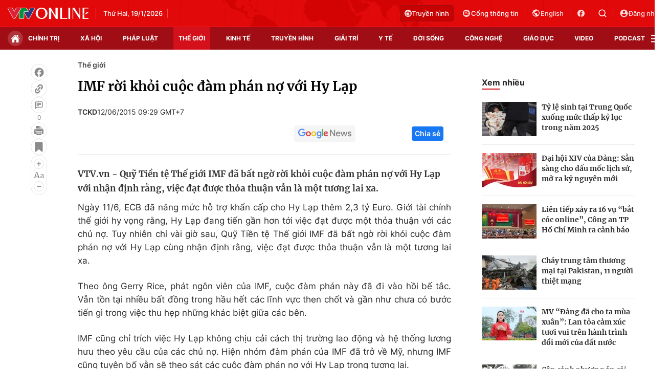

--- FILE ---
content_type: text/html; charset=utf-8
request_url: https://vtv.vn/the-gioi/imf-roi-khoi-cuoc-dam-phan-no-voi-hy-lap-20150612092236421.htm
body_size: 39842
content:
<!DOCTYPE html>
<html lang="vi">
<head>
    <meta http-equiv="Content-Type" content="text/html; charset=utf-8" />
    <title>IMF rời khỏi cuộc đàm phán nợ với Hy Lạp</title>
    <meta name="description" content="VTV.vn - Quỹ Tiền tệ Thế giới IMF đã bất ngờ rời khỏi cuộc đàm phán nợ với Hy Lạp với nhận định rằng, việc đạt được thỏa thuận vẫn là một tương lai xa.">
    <meta name="keywords" content="thị trường lao động, Quỹ tiền tệ">
    <meta name="news_keywords" content="thị trường lao động, Quỹ tiền tệ">
    <meta property="og:title" content="IMF rời khỏi cuộc đàm phán nợ với Hy Lạp">
    <meta property="og:description" content="VTV.vn - Quỹ Tiền tệ Thế giới IMF đã bất ngờ rời khỏi cuộc đàm phán nợ với Hy Lạp với nhận định rằng, việc đạt được thỏa thuận vẫn là một tương lai xa.">
    <meta property="og:type" content="article" />
    <meta property="og:url" content="https://vtv.vn/the-gioi/imf-roi-khoi-cuoc-dam-phan-no-voi-hy-lap-20150612092236421.htm" />
    <meta property="og:image" content="https://cdn-images.vtv.vn/fb_thumb_bn/2015/g7-1434075865189.jpg" />
    <meta property="og:image:type" content="image/jpg" />
    <meta property="og:image:width" content="600" />
    <meta property="og:image:height" content="315" />
    <meta property="twitter:image" content="https://cdn-images.vtv.vn/fb_thumb_bn/2015/g7-1434075865189.jpg" />
    <meta property="twitter:card" content="summary_large_image" />
    <link rel="canonical" href="https://vtv.vn/the-gioi/imf-roi-khoi-cuoc-dam-phan-no-voi-hy-lap-20150612092236421.htm"/>
    <meta prefix="fb: http://ogp.me/ns/fb#" property="fb:app_id" content="864272056978059" />
    <meta property="fb:pages" content="169844909862791" />
            <meta property="article:published_time" content="2015-06-12T09:29:00" />
                <meta property="article:author" content="TCKD" />
            <meta name="robots" content="index, follow" />
    <meta http-equiv="refresh" content="3600" />
    <meta name="Language" content="vi" />
    <meta name="distribution" content="Global" />
    <meta name="revisit-after" content="1 days" />
    <meta name="GENERATOR" content="BAO DIEN TU VTV">
    <meta name="RATING" content="GENERAL" />
    <link rel="shortcut icon" href="https://static.mediacdn.vn/vtv.vn/images/favicon.ico" type="image/png">
    <meta name="site_path" content="https://vtv.vn">
    <meta name="author" content="baodientuvtv">
    <meta property="og:site_name" content="BAO DIEN TU VTV">
    <meta name="copyright" content="Copyright (c) by Copyright © 2015 by VTV.VN" />
    <meta http-equiv="x-dns-prefetch-control" content="on" />
    <link rel="dns-prefetch" href="https://static.mediacdn.vn/">
    <link rel="dns-prefetch" href="https://cdn-images.vtv.vn">
    <link rel="dns-prefetch" href="https://videothumbs.mediacdn.vn/">
    <link rel="dns-prefetch" href="https://videothumbs-ext.mediacdn.vn/">
    <link rel="preload" href="https://static.mediacdn.vn/VTV/web/images/bg-header.png" as="image" fetchpriority="high">
    <script>
    function getMeta(t) { let e = document.getElementsByTagName("meta"); for (let n = 0; n < e.length; n++)if (e[n].getAttribute("name") === t) return e[n].getAttribute("content"); return "" }
    var hdUserAgent = getMeta("uc:useragent");
    var isNotAllow3rd = hdUserAgent.includes("not-allow-ads");
    var pageSettings = {
        Domain: "https://vtv.vn",
        sharefbApiDomain: "https://sharefb.cnnd.vn",
        videoplayer: "https://vcplayer.mediacdn.vn",
        VideoToken: "[base64]",
        commentSiteName: "vtv",
        DomainUtils: "https://s.vtv.vn",
        imageDomain: "https://cdn-images.vtv.vn",
        DomainApiVote: "https://s.vtv.vn",
        allowAds: true && !isNotAllow3rd,
        DomainUtils2: "https://s.vtv.vn",
        DomainLiveMatch: "https://s1.vtv.vn",
        DomainSport5: "https://s.vtv.vn",
        DOMAIN_API_NAME_SPACE:'vtv',
        SiteId:'100',
        DomainId: "https:/id.vtv.vn"
    }

    function loadJsAsync(jsLink, callback, callbackEr) {
        const scripts = Array.from(document.getElementsByTagName("script"));
        const existingScript = scripts.find(script => script.src === jsLink);

        if (existingScript) {
            if (typeof callback === "function") callback();
            return;
        }

        const scriptEl = document.createElement("script");
        scriptEl.type = "text/javascript";
        scriptEl.async = true;
        scriptEl.src = jsLink;

        if (typeof callback === "function") {
            scriptEl.onload = callback;
        }

        if (typeof callbackEr === "function") {
            scriptEl.onerror = callbackEr;
        }

        document.head.appendChild(scriptEl);
    }

    function loadCss(t) {
        var e = document.getElementsByTagName("head")[0], s = document.createElement("link");
        s.rel = "stylesheet", s.type = "text/css", s.href = t, s.media = "all", e.appendChild(s)
    }
    function checkRunInitScroll() {
        if (typeof runinitscroll != "undefined" && runinitscroll.length >= 1) {
            runinitscroll[0]();
            var len = runinitscroll.length;
            var arr = [];
            for (var i = 1; i < len; i++) {
                arr.push(runinitscroll[i]);
            }
            runinitscroll = arr;
        }
        window.setTimeout(function () {
            checkRunInitScroll();
        }, 1);
    }
    setTimeout(function () {
        let e = !1;

        let runInitScrollTimeout = pageSettings.allowAds ? 1 : 3000;

        function t() {
            try {
                e || (e = !0, document.removeEventListener("scroll", t), function () {
                    let e = document.createElement("script");
                    e.async = !0, e.setAttribute("data-ad-client", ""), document.head.appendChild(e), e.src = ""
                }(), document.removeEventListener("mousemove", t), document.removeEventListener("mousedown", t), document.removeEventListener("touchstart", t)), setTimeout(function () {
                    checkRunInitScroll();
                }, runInitScrollTimeout)

            } catch (err) {
                console.log("init --" + err);
            }
        }
        document.addEventListener("scroll", t, { passive: true }), document.addEventListener("mousemove", t), document.addEventListener("mousedown", t), document.addEventListener("touchstart", t, { passive: true }), document.addEventListener("load", function () {
            document.body.clientHeight != document.documentElement.clientHeight && 0 == document.documentElement.scrollTop && 0 == document.body.scrollTop || t()
        })
    }, 1);
</script>

                <!-- GOOGLE SEARCH STRUCTURED DATA FOR ARTICLE -->
<script type="application/ld+json">
{
    "@context": "http://schema.org",
    "@type": "NewsArticle",
    "mainEntityOfPage":{
        "@type":"WebPage",
        "@id":"https://vtv.vn/the-gioi/imf-roi-khoi-cuoc-dam-phan-no-voi-hy-lap-20150612092236421.htm"
    },
    "headline": "IMF rời khỏi cuộc đàm phán nợ với Hy Lạp",
    "description": "VTV.vn - Quỹ Tiền tệ Thế giới IMF đã bất ngờ rời khỏi cuộc đàm phán nợ với Hy Lạp với nhận định rằng, việc đạt được thỏa thuận vẫn là một tương lai xa.",
    "image": {
        "@type": "ImageObject",
        "url": "https://cdn-images.vtv.vn/zoom/700_438/2015/g7-1434075865189.jpg",
        "width" : 700,
        "height" : 438
    },
    "datePublished": "2015-06-12T09:29:00+07:00",
    "dateModified": "2015-06-12T16:58:32+07:00",
    "author": {
        "@type": "Person",
        "name": "TCKD"
    },
    "publisher": {
        "@type": "Organization",
        "name": "https://vtv.vn",
        "logo": {
            "@type": "ImageObject",
           "url": "",
            "width": 70,
            "height": 70
        }
    }
}
</script>
<!-- GOOGLE BREADCRUMB STRUCTURED DATA -->
<script type="application/ld+json">
{
    "@context": "http://schema.org",
    "@type": "BreadcrumbList",
    "itemListElement": [
        {
            "@type": "ListItem",
            "position": 1,
            "item": {
                "@id": "https://vtv.vn",
                "name": "Trang chủ"
            }
        }
              ,{
        "@type": "ListItem",
        "position":2,
            "item": {
                "@id": "https://vtv.vn/the-gioi.htm",
                "name": "Thế giới"
            }
        }
    ]
}
</script>
<script type="application/ld+json">
        {
        "@context": "http://schema.org",
        "@type": "Organization",
        "name":"BAO DIEN TU VTV",
        "url": "https://vtv.vn",
         "logo": "",
        "email": "mailto: toasoan@vtv.vn",
        "sameAs":[
                "https://www.facebook.com/baodientuvtv"
                    ,"javascript:;"
                    ,"javascript:;"
             ],
    "contactPoint": [{
        "@type": "ContactPoint",
        "telephone": "02438355931",
        "contactType": "customer service"
        }],
        "address": {
            "@type": "PostalAddress",
            "addressLocality": "",
            "addressRegion": "",
            "addressCountry": "Việt Nam",
            "postalCode":"100000",
            "streetAddress": ""
            }
        }
</script>
<script type="text/javascript">
        var _ADM_Channel = '%2fthe-gioi%2fdetail%2f';
    </script>

        <link href="https://static.mediacdn.vn/vtv.vn/web_css/20250221/vtv.detail.min.css?v43" rel="stylesheet">
<style>
    .box-category[data-layout="35"] .box-category-top .box-category-title::before,#vtv_detail_readmore_web .box-category-top .box-category-title::before {
        content: "";
        bottom: -3px!important;
    }
    .detail__sticky {
        margin-left: 45px;
    }
    .detail__smain {
        margin-left: 60px;
    }
    [data-role=content] .VCSortableInPreviewMode[type=block-quote-info] .quote-author-info .q-avatar {
        width: 80px;
        height: 80px;
    }
    [data-role=content] .VCSortableInPreviewMode[type=block-quote-info] .quote-author-info {
        align-items: center;
    }
</style>



        <style>
    .loginform .h_login{position:relative;display:none;text-align:center;margin-right:24px}.loginform .h_login .h_name{font:bold 11px Tahoma;color:#094e95;text-transform:uppercase;min-height:25px;display:block}.loginform .h_login .h_name .logousertop{width:22px;height:22px;overflow:hidden;border-radius:50%}.forminfotop{position:relative}.loginform .h_login .logininfo{padding:12px 16px 16px;box-shadow:0 0 6px rgba(0,0,0,.16);border-radius:8px;top:25px;width:240px;box-sizing:border-box;right:0;background:#fff;position:absolute;z-index:99999999;display:none;min-width:150px}.loginform .h_login .logininfo .u_name{font:normal 12px/normal Roboto-Bold;display:flex;align-items:center}.loginform .h_login .logininfo .u_name img{border:1px solid #80b6ec;width:40px;height:40px;border-radius:100%;flex-shrink:0}.loginform .h_login .logininfo ul li:first-child{border-top:1px solid #ddd;padding-top:12px}.loginform .h_login .logininfo ul li{text-align:left;border:none;padding:7px 0;position:relative}.loginform .h_login:hover .logininfo{display:block}.loginform .h_login .logininfo .u_name a{color:#333;font:14px Roboto;margin-left:8px;word-break:break-all}.loginform .h_login .logininfo ul{margin-top:10px}.popup__modal{position:fixed;top:0;left:0;width:100%;display:flex;align-items:center;justify-content:center;height:100%;z-index:99999991}.popup__bg{position:absolute;top:0;left:0;width:100%;height:100%;opacity:.4000000059604645;background:#333}.popup__content{width:660px;background:#fff;z-index:2;border-radius:8px}.popup__content.small{width:480px}.popup__header{padding:16px 24px;position:relative;background:#eff7ff;border-radius:8px 8px 0 0}.popup__header.white{background:#fff}.popup__header .text{color:#0959ab;font-family:Roboto;font-size:22px;font-style:normal;font-weight:700;line-height:28px;padding:0 40px}.popup__header .text.no-padd{padding-left:0}.popup__header .close{position:absolute;border:0;right:24px;background:0;padding:0}.popup__middle{padding:16px 24px;max-height:500px;overflow-y:auto;scrollbar-width:thin;scrollbar-color:#888 transparent}.popup__middle::-webkit-scrollbar{width:2px}.popup__middle::-webkit-scrollbar-track{background:#f1f1f1}.popup__middle::-webkit-scrollbar-thumb{background:#888}.popup__middle::-webkit-scrollbar-thumb:hover{background:#555}.popup__middle.popdnt{padding:16px}.popup__middle.popdnt .text{font-size:14px;font-style:normal;font-weight:400;line-height:20px}.popup__middle .title{color:#333;font-family:Roboto;font-size:22px;font-style:normal;font-weight:500;line-height:28px;margin-bottom:8px}.popup__middle .text{color:#565656;font-family:Roboto;font-size:16px;font-style:normal;font-weight:400;line-height:22px}.popup__middle .btn-input{border-radius:4px;border:1px solid #f2f2f2;background:#fafafc;height:40px;padding:0 8px;width:100%;font-family:Roboto;font-size:15px;font-style:normal;font-weight:400;line-height:20px}.popup__middle .popdnt-vip{margin-bottom:20px}.popup__middle .popdnt-vip .vnote{color:#0959ab;font-family:Roboto;font-size:18px;font-style:normal;font-weight:700;line-height:26px}.popup__middle .popdnt-vip .vtime{color:#565656;font-family:Roboto;font-size:14px;font-style:italic;font-weight:400;line-height:20px}.popup__middle .sticker{border:1px solid #f2f2f2;display:flex;box-shadow:0 4px 6px 0 rgba(0,0,0,.06);border-left:0}.popup__middle .sticker .image{width:140px;height:140px;position:relative}.popup__middle .sticker .image:before{content:"";width:10px;height:100%;position:absolute;top:0;left:0;background:url(https://static.mediacdn.vn/nld/images/bg-sticker.png) repeat-y}.popup__middle .sticker .image img{width:100%;height:100%;object-fit:cover}.popup__middle .sticker .content{padding:10px;width:calc(100% - 140px)}.popup__middle .sticker .content .st-name{margin-bottom:8px;color:#333;font-family:Roboto;font-size:15px;font-style:normal;font-weight:500;line-height:20px}.popup__middle .sticker .content .st-date{color:#333;font-family:Roboto;font-size:13px;font-style:normal;font-weight:500;line-height:18px;margin-bottom:2px}.popup__middle .sticker .content .st-code{color:#333;font-family:Roboto;font-size:13px;font-style:normal;font-weight:500;line-height:18px;margin-bottom:2px}.popup__middle .sticker .content .st-date-value{color:#565656;font-family:Roboto;font-size:13px;font-style:normal;font-weight:400;line-height:18px;margin-bottom:8px}.popup__middle .sticker .content .st-code-value{display:flex;justify-content:space-between}.popup__middle .sticker .content .st-code-value .tex{color:#565656;font-family:Roboto;font-size:13px;font-style:normal;font-weight:400;line-height:18px}.popup__middle .sticker .content .st-code-value .btn-coppy{color:#0959ab;text-align:right;font-family:Roboto;font-size:14px;font-style:normal;font-weight:500;line-height:20px}.popup__middle .sticker-note{margin-top:20px}.popup__middle .sticker-note .st-title{color:#333;font-family:Roboto;font-size:15px;font-style:normal;font-weight:500;line-height:20px;margin-bottom:12px}.popup__middle .sticker-note .st-text{color:#565656;font-family:Roboto;font-size:14px;font-style:normal;font-weight:400;line-height:20px;display:flex}.popup__middle .sticker-note .dot{display:inline-flex;width:3px;height:3px;background:#565656;border-radius:50%;margin:0 10px;position:relative;top:8px}.popup__middle .sticker-note .sptext{flex:1}.popup__middle .fr-search .ft-title{color:#999;font-family:Roboto;font-size:15px;font-style:normal;font-weight:500;line-height:20px;margin-bottom:8px}.popup__middle .fr-search .ft-form{display:flex;align-items:center;position:relative;margin-bottom:12px}.popup__middle .fr-search .ft-form .btn-submit{border-radius:4px;background:#0959ab;padding:10.5px 20px;color:var(--neutral-color-0,#fff);text-align:center;font-family:Roboto;font-size:16px;font-style:normal;font-weight:500;line-height:normal;margin-left:12px}.popup__middle .fr-search .ft-form .btn-input{flex:1;padding-left:36px}.popup__middle .fr-search .ft-form .icon{width:36px;height:40px;display:flex;align-items:center;justify-content:center;position:absolute;top:0;left:0}.popup__middle .ft-list{height:180px;overflow-y:auto;scrollbar-width:thin;scrollbar-color:#888 transparent}.popup__middle .ft-list::-webkit-scrollbar{width:2px}.popup__middle .ft-list::-webkit-scrollbar-track{background:#f1f1f1}.popup__middle .ft-list::-webkit-scrollbar-thumb{background:#888}.popup__middle .ft-list::-webkit-scrollbar-thumb:hover{background:#555}.popup__middle .ft-list .ft-item{border-radius:4px;border:1px solid #f2f2f2;margin-bottom:12px;display:flex;padding:12px}.popup__middle .ft-list .ft-item:last-child{margin-bottom:0}.popup__middle .ft-list .ft-item .image{width:48px;height:48px;border-radius:2px;overflow:hidden;margin-right:12px}.popup__middle .ft-list .ft-item .image img{width:100%;height:100%;object-fit:cover}.popup__middle .ft-list .ft-item .btn-add{width:20px;margin-left:12px}.popup__middle .ft-list .ft-item .content{flex:1}.popup__middle .ft-list .ft-item .content .name{color:#333;overflow:hidden;text-overflow:ellipsis;font-family:Roboto;font-size:16px;font-style:normal;font-weight:500;line-height:20px;margin-bottom:4px}.popup__middle .ft-list .ft-item .content .id{color:#999;overflow:hidden;text-overflow:ellipsis;font-family:Roboto;font-size:13px;font-style:normal;font-weight:400;line-height:18px}.popup__footer{padding:0 24px 16px}.popup__footer .btn-close{display:block;border-radius:4px;border:1px solid #ddd;background:#fafafc;padding:10px;color:#565656;font-family:Roboto;font-size:16px;font-style:normal;font-weight:400;width:100%;line-height:22px}.popup__footer .btn-close.btn-blue{background:#0959ab;color:#fff}.text-center{text-align:center}.box-category[data-layout="222"] .box-category-middle .box-category-item{display:flex;padding:16px 0;border-bottom:1px dotted #ddd;position:relative}.box-category[data-layout="222"] .box-category-middle .box-category-item:first-child{padding-top:0}.box-category[data-layout="222"] .box-category-middle .box-category-item:first-child .box-category-total{top:0}.box-category[data-layout="222"] .box-category-middle .box-category-item:last-child{border-bottom:0}.box-category[data-layout="222"] .box-category-middle .box-category-item .box-category-link-with-avatar{width:220px;margin-right:12px;border-radius:4px;overflow:hidden}.box-category[data-layout="222"] .box-category-middle .box-category-item .box-category-content{width:calc(100% - 232px);border-radius:4px;display:flex;flex-direction:column}.box-category[data-layout="222"] .box-category-middle .box-category-item .box-category-link-title{color:#333;font-family:Roboto;font-size:17px;font-style:normal;font-weight:500;line-height:22px;display:block;margin-bottom:6px;width:calc(100% - 55px)}.box-category[data-layout="222"] .box-category-middle .box-category-item .box-category-category{color:#0959ab;font-family:Roboto;font-size:15px;font-style:normal;font-weight:400;line-height:22px;order:-1;margin-bottom:6px}.box-category[data-layout="222"] .box-category-middle .box-category-item .box-category-time{color:#fff;font-family:Roboto;font-size:14px;font-style:normal;font-weight:400;line-height:20px;position:absolute;left:0;bottom:0;background:linear-gradient(360deg,#333 0,rgba(0,0,0,0) 100%);padding:21px 6px 6px;width:100%}.box-category[data-layout="222"] .box-category-middle .box-category-item .box-category-sapo{color:#333;font-family:Roboto;font-size:15px;font-style:normal;font-weight:400;line-height:22px}.box-category[data-layout="222"] .box-category-middle .box-category-item .box-category-cmt{position:absolute;top:8px;right:12px;color:#999;overflow:hidden;text-overflow:ellipsis;font-family:Roboto;font-size:13px;font-style:normal;font-weight:500;line-height:20px;text-decoration-line:underline}.box-category[data-layout="222"] .box-category-middle .box-category-item .box-category-total{position:absolute;right:0;top:16px;display:flex;align-items:center}.box-category[data-layout="222"] .box-category-middle .box-category-item .box-category-total .item{border:0;padding:0;display:flex;align-items:center;margin-left:16px;background:0;color:#0959ab;font-family:Roboto;font-size:14px;font-style:normal;font-weight:400;line-height:20px;cursor:pointer}.box-category[data-layout="222"] .box-category-middle .box-category-item .box-category-total .item.active .icon path,.box-category[data-layout="222"] .box-category-middle .box-category-item .box-category-total .item.active .icon svg{fill:#0959AB}.box-category[data-layout="222"] .box-category-middle .box-category-item .box-category-total .text{margin-left:4px}.box-category[data-layout="222"] .box-category-middle .box-category-item .box-category-total .icon{display:flex}.profile__vm .view-more{border-radius:4px;border:1px solid #f2f2f2;background:#fafafc;display:block;padding:8px;color:#8f8f8f;font-family:Roboto;font-size:16px;font-style:normal;font-weight:500;line-height:22px;text-align:center}.live__streams .box-flex-live .box-content-live .form-comment .comment-dryk{align-items:flex-start}.live__streams .box-flex-live .box-content-live .form-comment .comment-dryk .ip-dryk{height:42px;padding-right:25px}.detail__comment .box-wrap-cmt .box-comment .box-bottom .btn-submit{display:inline-block;border-radius:4px;font-family:Roboto;font-style:normal;font-weight:600;font-size:14px;line-height:20px;color:#fff;position:absolute;right:0;padding:2px;width:34px;height:42px;background:#f8f8f8!important;border:1px solid #e5e5e5;border-left:0;border-top-left-radius:0;border-bottom-left-radius:0}span.total-like{margin-left:3px}.ReadMoreText a{color:#ed212b}.icon-param.active svg path{fill:#ff5858}
</style>
<style>
    .box-bn-center-home{
        position: relative;
    }
    .bn-left{
        width: 160px;
        position: absolute;
        left: -160px;
        height: 600px;
        top: 0;
    }
    .bn-left-podcast{
        width: 160px;
        position: absolute;
        left: 0;
        height: 600px;
        top: 0;
    }
    .bn-center-home{
        width: 100%;
    }
    .bn-right{
        width: 160px;
        position: absolute;
        right: -160px;
        height: 600px;
        top: 0;
    }
    .bn-right-podcast{
        width: 160px;
        position: absolute;
        right: 0px;
        height: 600px;
        top: 0;
    }
    .bn-w{
        width: 100%;
        margin-bottom: 30px;
    }
    .bn-m-top-40{
        width: 100%;
        margin-top: 40px;
    }
    .bn-m-top-30{
        width: 100%;
        margin-top: 30px;
    }
    .bn-mt-20{
        width: 100%;
        margin-top: 20px;
    }
    .bn-mt-16{
        width: 100%;
        margin-top: 16px;
    }
    .bn-mb-20{
        width: 100%;
        margin-bottom: 20px;
    }
    .bn-bt-20{
        width: 100%;
        margin: 20px 0;
    }
    .bn-mb-40{
        width: 100%;
        margin-bottom: 40px;
    }

    @media (max-width: 1280px) {
        .bn-right,.bn-left{
            display: none;
        }
    }
</style>
</head>
<body>
<div id="admWrapsite">
        <!-- Admicro Tag Manager -->
<script>
    if (!isNotAllow3rd) {
        (function(a, b, d, c, e) { a[c] = a[c] || [];
            a[c].push({ "atm.start": (new Date).getTime(), event: "atm.js" });
            a = b.getElementsByTagName(d)[0]; b = b.createElement(d); b.async = !0;
            b.src = "//deqik.com/tag/corejs/" + e + ".js"; a.parentNode.insertBefore(b, a)
        })(window, document, "script", "atmDataLayer", "ATMIZIS9LKWOZ");
    }
</script>
<!-- End Admicro Tag Manager -->
<script type="text/javascript">
    if (!isNotAllow3rd) {
        (function (i, s, o, g, r, a, m) {
            i['GoogleAnalyticsObject'] = r; i[r] = i[r] || function () {
                (i[r].q = i[r].q || []).push(arguments);
            }, i[r].l = 1 * new Date(); a = s.createElement(o),
                m = s.getElementsByTagName(o)[0]; a.async = 1; a.src = g;
            m.parentNode.insertBefore(a, m);
        })(window, document, 'script', '//www.google-analytics.com/analytics.js', 'ga');

        ga('create', 'UA-4263013-38', 'auto');
        ga('send', 'pageview');

        ga('create', 'UA-4263013-63', 'auto', { 'name': 'webmob' });
        ga('webmob.send', 'pageview');
    }
</script>
<!-- Global site tag (gtag.js) - Google Analytics -->
<script>
    window.dataLayer = window.dataLayer || [];
    if (!isNotAllow3rd){
        loadJsAsync("https://www.googletagmanager.com/gtag/js?id=G-LC8CT2DL9B");
        if (!isNotAllow3rd) {
            function gtag() { dataLayer.push(arguments); }
            gtag('js', new Date());

            gtag('config', 'G-LC8CT2DL9B');
        }
    }
</script>
<script type="text/javascript">
    var _comscore = _comscore || []; 
    if (!isNotAllow3rd) {
        _comscore.push({ c1: "2", c2: "17793284" }), function () {
            var c = document.createElement("script"), e = document.getElementsByTagName("script")[0];
            c.async = !0, c.src = ("https:" == document.location.protocol ? "https://sb" : "http://b") + ".scorecardresearch.com/beacon.js", e.parentNode.insertBefore(c, e);
        }();
    }
</script>

<!-- Google tag (gtag.js) -->
<script>
    if (!isNotAllow3rd){
        loadJsAsync("https://www.googletagmanager.com/gtag/js?id=G-VMNQK0GF9H");
    
        window.dataLayer = window.dataLayer || [];
        function gtag() { dataLayer.push(arguments); }
        gtag('js', new Date());

        gtag('config', 'G-VMNQK0GF9H');
    }
</script>
    <script type="text/javascript">
        var arfAsync = arfAsync || [];
        if (!isNotAllow3rd) {
            //adBlock Firefox
            loadJsAsync('https://static.amcdn.vn/tka/cdn.js');
            function callbackErArf() {
                window.arferrorload = true;
            }
            loadJsAsync('https://media1.admicro.vn/cms/Arf.min.js',"", callbackEr = callbackErArf);
        }
    </script>
                        <div class="header">
    <div class="header__middle">
        <div class="container">
            <div class="header-row">
                <div class="col-middle">
                                            <a href="/" class="logo" title="Thời báo VTV - Đài Truyền hình Việt Nam | VTV.vn">
                            <img src="https://static.mediacdn.vn/vtv.vn/images/logo.png" alt="img" width="158" height="22">
                        </a>
                                        <div class="box-middle-warther weather">
                          <span class="days datetimenow" style="min-width: 126px">
                          </span>
                        <span class="city" id="divWeatherLocation">
                        </span>
                        <div class="warther-flex">
                            <span class="icon" id="divWeatherImage">
                            </span>
                            <span class="temperature" id="divWeather">
                            </span>
                        </div>
                    </div>
                </div>

                <div class="col-action hidden">
                    <a href="/truyen-hinh-truc-tuyen/vtv1.htm" class="tv-video" title="Truyền hình trực tuyến">
                      <span class="icon">
                        <svg width="14" height="14" viewBox="0 0 14 14" fill="none" xmlns="http://www.w3.org/2000/svg">
                          <path fill-rule="evenodd" clip-rule="evenodd" d="M7 14C10.866 14 14 10.866 14 7C14 3.13401 10.866 0 7 0C3.13401 0 0 3.13401 0 7C0 10.866 3.13401 14 7 14ZM8.0613 4.47364H10.8334C11.1921 4.47364 11.4839 4.76804 11.4839 5.1299V10.5469C11.4839 10.9088 11.1921 11.2032 10.8334 11.2032H3.16767C2.80896 11.2032 2.51713 10.9088 2.51713 10.5469V5.1299C2.51713 4.76804 2.80896 4.47364 3.16767 4.47364H5.93976L4.86854 3.25239C4.78319 3.11113 4.82753 2.92683 4.96755 2.84073C5.10757 2.75466 5.29028 2.79939 5.37561 2.94061L6.63517 4.47364H7.36589L8.45166 2.94061C8.53699 2.79935 8.71971 2.7546 8.85972 2.84073C8.99974 2.92681 9.04408 3.11113 8.95873 3.25239L8.0613 4.47364ZM8.45166 10.1163C8.64697 10.1163 8.80528 9.95662 8.80528 9.7596V5.91722C8.80528 5.7202 8.64695 5.56047 8.45166 5.56047H3.92626C3.73095 5.56047 3.57264 5.7202 3.57264 5.91722V9.7596C3.57264 9.95662 3.73095 10.1163 3.92624 10.1163H8.45166ZM9.50035 9.02656C9.50035 9.36789 9.77563 9.6456 10.114 9.6456C10.4523 9.6456 10.7276 9.36791 10.7276 9.02656C10.7276 8.68521 10.4523 8.40753 10.114 8.40753C9.77563 8.40753 9.50035 8.68521 9.50035 9.02656ZM9.50035 6.65026C9.50035 6.99161 9.77563 7.2693 10.114 7.2693C10.4523 7.2693 10.7276 6.99161 10.7276 6.65026C10.7276 6.30891 10.4523 6.03122 10.114 6.03122C9.77563 6.03122 9.50035 6.30891 9.50035 6.65026Z" fill="#FCDDDF"></path>
                        </svg>
                      </span>
                        Truyền hình
                    </a>

                    <a href="https://vtv.gov.vn/" class="portal" target="_blank" rel="nofollow" title="Cổng thông tin VTV">
              <span class="icon">
                <svg width="18" height="18" viewBox="0 0 18 18" fill="none" xmlns="http://www.w3.org/2000/svg">
                  <path fill-rule="evenodd" clip-rule="evenodd"
                        d="M9 16C12.866 16 16 12.866 16 9C16 5.13401 12.866 2 9 2C5.13401 2 2 5.13401 2 9C2 12.866 5.13401 16 9 16ZM11.5672 6.86114V5.57781C11.5672 5.46436 11.5221 5.35555 11.4419 5.27533C11.3617 5.1951 11.2529 5.15003 11.1394 5.15003H5.15052C5.03707 5.15003 4.92826 5.1951 4.84804 5.27533C4.76781 5.35555 4.72274 5.46436 4.72274 5.57781V11.5667C4.72274 11.9071 4.85795 12.2335 5.09862 12.4742C5.33929 12.7148 5.66571 12.85 6.00608 12.85H11.995C12.3353 12.85 12.6617 12.7148 12.9024 12.4742C13.1431 12.2335 13.2783 11.9071 13.2783 11.5667V7.28892C13.2783 7.17547 13.2332 7.06666 13.153 6.98644C13.0728 6.90621 12.964 6.86114 12.8505 6.86114H11.5672ZM12.2974 11.8692C12.3777 11.789 12.4227 11.6802 12.4227 11.5667V7.7167H11.5672V11.5667C11.5672 11.6802 11.6123 11.789 11.6925 11.8692C11.7727 11.9494 11.8815 11.9945 11.995 11.9945C12.1084 11.9945 12.2172 11.9494 12.2974 11.8692ZM6.55915 6.98644C6.47892 7.06666 6.43385 7.17547 6.43385 7.28892C6.43385 7.40238 6.47892 7.51118 6.55915 7.59141C6.63937 7.67163 6.74818 7.7167 6.86163 7.7167H9.4283C9.54175 7.7167 9.65056 7.67163 9.73078 7.59141C9.81101 7.51118 9.85608 7.40238 9.85608 7.28892C9.85608 7.17547 9.81101 7.06666 9.73078 6.98644C9.65056 6.90621 9.54175 6.86114 9.4283 6.86114H6.86163C6.74818 6.86114 6.63937 6.90621 6.55915 6.98644ZM7.4147 8.69755C7.33448 8.77777 7.28941 8.88658 7.28941 9.00003C7.28941 9.11349 7.33448 9.22229 7.4147 9.30252C7.49493 9.38274 7.60373 9.42781 7.71719 9.42781H9.4283C9.54175 9.42781 9.65056 9.38274 9.73078 9.30252C9.81101 9.22229 9.85608 9.11349 9.85608 9.00003C9.85608 8.88658 9.81101 8.77777 9.73078 8.69755C9.65056 8.61732 9.54175 8.57225 9.4283 8.57225H7.71719C7.60373 8.57225 7.49493 8.61732 7.4147 8.69755Z"
                        fill="#FCDDDF"/>
                </svg>
              </span>
                        Cổng thông tin
                    </a>
                    <a target="_blank" rel="nofollow" href="http://english.vtv.vn/" title="English version" class="language">
                        <span class="icon">
                <svg width="18" height="18" viewBox="0 0 18 18" fill="none" xmlns="http://www.w3.org/2000/svg">
                  <g clip-path="url(#clip0_3022_2530)">
                  <path
                          d="M9 1.5C5.136 1.5 2 4.636 2 8.5C2 12.364 5.136 15.5 9 15.5C12.864 15.5 16 12.364 16 8.5C16 4.636 12.864 1.5 9 1.5ZM8.3 14.051C5.535 13.708 3.4 11.356 3.4 8.5C3.4 8.066 3.456 7.653 3.547 7.247L6.9 10.6V11.3C6.9 12.07 7.53 12.7 8.3 12.7V14.051ZM13.13 12.273C12.948 11.706 12.43 11.3 11.8 11.3H11.1V9.2C11.1 8.815 10.785 8.5 10.4 8.5H6.2V7.1H7.6C7.985 7.1 8.3 6.785 8.3 6.4V5H9.7C10.47 5 11.1 4.37 11.1 3.6V3.313C13.151 4.146 14.6 6.155 14.6 8.5C14.6 9.956 14.04 11.279 13.13 12.273Z"
                          fill="#FCDDDF"/>
                  </g>
                  <defs>
                  <clipPath id="clip0_3022_2530">
                  <rect width="18" height="18" fill="white"/>
                  </clipPath>
                  </defs>
                </svg>
              </span>
                        English
                    </a>

                    <a target="_blank" rel="nofollow" class="network" href="https://www.facebook.com/baodientuvtv" title="Facebook vtv.vn">
                        <svg width="18" height="18" viewBox="0 0 18 18" fill="none" xmlns="http://www.w3.org/2000/svg">
                            <path
                                    d="M16 9.01754C16 5.14386 12.864 2 9 2C5.136 2 2 5.14386 2 9.01754C2 12.414 4.408 15.2421 7.6 15.8947V11.1228H6.2V9.01754H7.6V7.26316C7.6 5.90877 8.699 4.80702 10.05 4.80702H11.8V6.91228H10.4C10.015 6.91228 9.7 7.22807 9.7 7.61404V9.01754H11.8V11.1228H9.7V16C13.235 15.6491 16 12.6596 16 9.01754Z"
                                    fill="#FCDDDF"/>
                        </svg>
                    </a>
                    <div class="box-search-wrap">
                        <a href="javascript:;" class="icon-search" title="Tìm kiếm" rel="nofollow">
                            <svg width="16" height="16" viewBox="0 0 16 16" fill="none" xmlns="http://www.w3.org/2000/svg">
                                <path fill-rule="evenodd" clip-rule="evenodd" d="M7.17203 0.5C6.10802 0.500091 5.05946 0.75462 4.11383 1.24235C3.1682 1.73009 2.35292 2.43688 1.73601 3.30376C1.1191 4.17065 0.718458 5.17249 0.567499 6.2257C0.41654 7.2789 0.519646 8.35294 0.868214 9.3582C1.21678 10.3635 1.8007 11.2708 2.57127 12.0045C3.34183 12.7382 4.27668 13.277 5.29783 13.5759C6.31898 13.8749 7.39682 13.9253 8.44141 13.723C9.48601 13.5206 10.4671 13.0715 11.3028 12.4129L14.1696 15.2796C14.3177 15.4226 14.516 15.5018 14.7218 15.5C14.9276 15.4982 15.1245 15.4156 15.2701 15.2701C15.4156 15.1245 15.4982 14.9277 15.5 14.7218C15.5018 14.516 15.4226 14.3177 15.2796 14.1697L12.4128 11.3029C13.1884 10.319 13.6713 9.13669 13.8062 7.89118C13.9412 6.64567 13.7228 5.38732 13.176 4.26014C12.6292 3.13296 11.776 2.1825 10.7142 1.51752C9.65245 0.852541 8.42489 0.499916 7.17203 0.5ZM2.06946 7.17235C2.06946 5.81911 2.60705 4.5213 3.56397 3.56442C4.52089 2.60754 5.81875 2.06996 7.17203 2.06996C8.52532 2.06996 9.82318 2.60754 10.7801 3.56442C11.737 4.5213 12.2746 5.81911 12.2746 7.17235C12.2746 8.52559 11.737 9.8234 10.7801 10.7803C9.82318 11.7372 8.52532 12.2747 7.17203 12.2747C5.81875 12.2747 4.52089 11.7372 3.56397 10.7803C2.60705 9.8234 2.06946 8.52559 2.06946 7.17235Z" fill="white"/>
                            </svg>
                        </a>
                        <div class="box-show header-search">
                            <input class="input-search txt-search" placeholder="Nhập nội dung cần tìm" >

                            <a href="javascript:;" class="icon-search-show btn-search" title="Tìm kiếm" rel="nofollow">
                                <svg width="20" height="21" viewBox="0 0 20 21" fill="none"
                                     xmlns="http://www.w3.org/2000/svg">
                                    <path fill-rule="evenodd" clip-rule="evenodd"
                                          d="M9.17203 3C8.10802 3.00009 7.05946 3.25462 6.11383 3.74235C5.1682 4.23009 4.35292 4.93688 3.73601 5.80376C3.1191 6.67065 2.71846 7.67249 2.5675 8.7257C2.41654 9.7789 2.51965 10.8529 2.86821 11.8582C3.21678 12.8635 3.8007 13.7708 4.57127 14.5045C5.34183 15.2382 6.27668 15.777 7.29783 16.0759C8.31898 16.3749 9.39682 16.4253 10.4414 16.223C11.486 16.0206 12.4671 15.5715 13.3028 14.9129L16.1696 17.7796C16.3177 17.9226 16.516 18.0018 16.7218 18C16.9276 17.9982 17.1245 17.9156 17.2701 17.7701C17.4156 17.6245 17.4982 17.4277 17.5 17.2218C17.5018 17.016 17.4226 16.8177 17.2796 16.6697L14.4128 13.8029C15.1884 12.819 15.6713 11.6367 15.8062 10.3912C15.9412 9.14567 15.7228 7.88732 15.176 6.76014C14.6292 5.63296 13.776 4.6825 12.7142 4.01752C11.6525 3.35254 10.4249 2.99992 9.17203 3ZM4.06946 9.67235C4.06946 8.31911 4.60705 7.0213 5.56397 6.06442C6.52089 5.10754 7.81875 4.56996 9.17203 4.56996C10.5253 4.56996 11.8232 5.10754 12.7801 6.06442C13.737 7.0213 14.2746 8.31911 14.2746 9.67235C14.2746 11.0256 13.737 12.3234 12.7801 13.2803C11.8232 14.2372 10.5253 14.7747 9.17203 14.7747C7.81875 14.7747 6.52089 14.2372 5.56397 13.2803C4.60705 12.3234 4.06946 11.0256 4.06946 9.67235Z"
                                          fill="white"/>
                                </svg>
                            </a>
                        </div>
                    </div>

                    
                    
                    
                    
                    
                    
                    
                    
                    
                    
                    
                    
                    
                    

                    <a href="javascript:;" class="signin" title="Đăng nhập" rel="nofollow" id="head_login">
                          <span class="icon">
                            <svg width="18" height="18" viewBox="0 0 18 18" fill="none" xmlns="http://www.w3.org/2000/svg">
                              <g clip-path="url(#clip0_3452_5517)">
                              <path
                                      d="M9.00035 1.63623C4.93563 1.63623 1.63672 4.93514 1.63672 8.99987C1.63672 13.0646 4.93563 16.3635 9.00035 16.3635C13.0651 16.3635 16.364 13.0646 16.364 8.99987C16.364 4.93514 13.0651 1.63623 9.00035 1.63623ZM9.00035 3.84532C10.2227 3.84532 11.2094 4.83205 11.2094 6.05441C11.2094 7.27678 10.2227 8.2635 9.00035 8.2635C7.77799 8.2635 6.79126 7.27678 6.79126 6.05441C6.79126 4.83205 7.77799 3.84532 9.00035 3.84532ZM9.00035 14.3017C7.15945 14.3017 5.53208 13.3591 4.58217 11.9306C4.60426 10.4652 7.52763 9.66259 9.00035 9.66259C10.4657 9.66259 13.3964 10.4652 13.4185 11.9306C12.4686 13.3591 10.8413 14.3017 9.00035 14.3017Z"
                                      fill="#FCDDDF"/>
                              </g>
                              <defs>
                              <clipPath id="clip0_3452_5517">
                              <rect width="18" height="18" fill="white"/>
                              </clipPath>
                              </defs>
                            </svg>
                          </span>
                        Đăng nhập
                    </a>
                    <div class="loginform">
                        <div class="h_login" id="head_islogin" style="display: none;">
                            <div class="h_name">
                                <a href="/thong-tin-tai-khoan.htm" title="Thông tin tài khoản" data-gift="icon">
                                    <img class="logousertop"
                                         src="https://static.mediacdn.vn/vtv.vn/images/user-defaultlogin.svg"
                                         alt="icon">
                                </a>
                            </div>
                            <div class="logininfo">
                                <div class="u_name">
                                    <img data-uinfo="avatar"
                                         src="https://static.mediacdn.vn/vtv.vn/images/user-defaultlogin.svg"
                                         alt="thông tin tài khoản">
                                    <a href="/thong-tin-tai-khoan.htm" title="thông tin tài khoản"
                                       id="head_u_name">
                                    </a>
                                </div>
                                <ul>
                                    <li>
                                        <a href="/thong-tin-tai-khoan.htm" title="Thông tin tài khoản">Thông tin tài
                                            khoản</a>
                                    </li>
                                    <li>
                                        <a href="javascript:;" id="head_logout" title="Đăng xuất">Đăng xuất</a>
                                    </li>
                                </ul>
                            </div>
                        </div>
                    </div>
                </div>
            </div>
        </div>
    </div>

    <div class="header__menu">
        <div class="container">
            <div class="header-menu-row">
                <a href="/" class="icon-home" title="Trang chủ">
                    <svg width="18" height="19" viewBox="0 0 18 19" fill="none" xmlns="http://www.w3.org/2000/svg">
                        <path
                                d="M14.5038 6.70724L17.075 9.10321C17.2947 9.30779 17.3122 9.65935 17.1011 9.87229C17.0001 9.97436 16.8616 10.0332 16.716 10.036C16.5704 10.0387 16.4297 9.98518 16.3246 9.88703L9.19112 3.24821C9.13994 3.20053 9.07185 3.17391 9.00102 3.17391C8.9302 3.17391 8.86211 3.20053 8.81093 3.24821L1.67814 9.88703C1.62433 9.93739 1.56058 9.97656 1.49074 10.0022C1.4209 10.0278 1.34645 10.0392 1.27191 10.0359C1.19737 10.0326 1.1243 10.0145 1.05715 9.98284C0.990005 9.95114 0.930183 9.90647 0.881325 9.85153C0.686763 9.6339 0.713576 9.30343 0.927388 9.10254L8.23893 2.28895C8.42524 2.10513 8.70162 2 8.99999 2C9.2994 2 9.57646 2.10513 9.76277 2.28862L11.7538 4.14285V3.07142C11.7538 2.92935 11.8117 2.79308 11.9149 2.69262C12.018 2.59215 12.1579 2.53571 12.3038 2.53571H13.9538C14.0996 2.53571 14.2395 2.59215 14.3427 2.69262C14.4458 2.79308 14.5038 2.92935 14.5038 3.07142V6.70724Z"
                                fill="white"/>
                        <path
                                d="M9.00105 4.24539C9.07187 4.24539 9.13996 4.272 9.19114 4.31969L15.5172 10.2082C15.544 10.2332 15.5654 10.2633 15.58 10.2966C15.5946 10.3299 15.6021 10.3658 15.6021 10.402V15.9286C15.6021 16.2127 15.4862 16.4853 15.2799 16.6862C15.0736 16.8871 14.7938 17 14.5021 17H11.2C11.0541 17 10.9142 16.9436 10.8111 16.8431C10.708 16.7426 10.65 16.6064 10.65 16.4643V11.9107C10.65 11.8397 10.621 11.7716 10.5695 11.7213C10.5179 11.6711 10.4479 11.6429 10.375 11.6429H7.62502C7.55208 11.6429 7.48214 11.6711 7.43056 11.7213C7.37899 11.7716 7.35002 11.8397 7.35002 11.9107V16.4643C7.35002 16.6064 7.29207 16.7426 7.18893 16.8431C7.08578 16.9436 6.94589 17 6.80002 17H3.49659C3.20485 17 2.92507 16.8871 2.71878 16.6862C2.51249 16.4853 2.39659 16.2127 2.39659 15.9286L2.39763 10.402C2.39758 10.3658 2.40509 10.3299 2.41968 10.2966C2.43427 10.2633 2.45566 10.2332 2.48253 10.2082L8.81095 4.31969C8.86213 4.272 8.93022 4.24539 9.00105 4.24539Z"
                                fill="white"/>
                    </svg>
                </a>

                <div class="list-menu">
                    
                    <a href="/chinh-tri.htm" class="item-menu" title="Chính trị">chính trị</a>
                    <a href="/xa-hoi.htm" class="item-menu" title="Xã hội">xã hội</a>
                    <a href="/phap-luat.htm" class="item-menu" title="Pháp luật">pháp luật</a>
                    <a href="/the-gioi.htm" class="item-menu" title="Thế giới">Thế giới</a>
                    <a href="/kinh-te.htm" class="item-menu" title="Kinh tế">kinh tế</a>
                    
                    <a href="/truyen-hinh.htm" class="item-menu" title="Truyền hình">truyền hình</a>
                    <a href="/van-hoa-giai-tri.htm" class="item-menu" title="Văn hóa - Giải trí">giải trí</a>
                    <a href="/y-te.htm" class="item-menu" title="Y tế">Y tế</a>
                    <a href="/doi-song.htm" class="item-menu" title="Đời sống">đời sống</a>
                    <a href="/cong-nghe.htm" class="item-menu" title="Công nghệ">công nghệ</a>
                    <a href="/giao-duc.htm" class="item-menu" title="Giáo dục">giáo dục</a>
                    <a href="/video.htm" class="item-menu" title="Video">video</a>
                    <a href="/podcast.htm" class="item-menu" title="Podcast">podcast</a>
                </div>
                <div class="box-select-action">
                    <a href="javascript:;" class="bar" title="Menu" rel="nofollow">
                      <span class="icon-bar">
                        <svg width="24" height="25" viewBox="0 0 24 25" fill="none" xmlns="http://www.w3.org/2000/svg">
                          <path d="M2 5.5H22V7.5H2V5.5Z" fill="white"/>
                          <path d="M2 11.5H22V13.5H2V11.5Z" fill="white"/>
                          <path d="M22 17.5H2V19.5H22V17.5Z" fill="white"/>
                        </svg>
                      </span>
                        <span class="icon-close">
                            <svg width="24" height="25" viewBox="0 0 24 25" fill="none" xmlns="http://www.w3.org/2000/svg">
                              <path d="M18.3002 6.21022C18.2077 6.11752 18.0978 6.04397 17.9768 5.99379C17.8559 5.94361 17.7262 5.91778 17.5952 5.91778C17.4643 5.91778 17.3346 5.94361 17.2136 5.99379C17.0926 6.04397 16.9827 6.11752 16.8902 6.21022L12.0002 11.0902L7.11022 6.20022C7.01764 6.10764 6.90773 6.0342 6.78677 5.9841C6.6658 5.93399 6.53615 5.9082 6.40522 5.9082C6.27429 5.9082 6.14464 5.93399 6.02368 5.9841C5.90272 6.0342 5.79281 6.10764 5.70022 6.20022C5.60764 6.29281 5.5342 6.40272 5.4841 6.52368C5.43399 6.64464 5.4082 6.77429 5.4082 6.90522C5.4082 7.03615 5.43399 7.1658 5.4841 7.28677C5.5342 7.40773 5.60764 7.51764 5.70022 7.61022L10.5902 12.5002L5.70022 17.3902C5.60764 17.4828 5.5342 17.5927 5.4841 17.7137C5.43399 17.8346 5.4082 17.9643 5.4082 18.0952C5.4082 18.2262 5.43399 18.3558 5.4841 18.4768C5.5342 18.5977 5.60764 18.7076 5.70022 18.8002C5.79281 18.8928 5.90272 18.9662 6.02368 19.0163C6.14464 19.0665 6.27429 19.0922 6.40522 19.0922C6.53615 19.0922 6.6658 19.0665 6.78677 19.0163C6.90773 18.9662 7.01764 18.8928 7.11022 18.8002L12.0002 13.9102L16.8902 18.8002C16.9828 18.8928 17.0927 18.9662 17.2137 19.0163C17.3346 19.0665 17.4643 19.0922 17.5952 19.0922C17.7262 19.0922 17.8558 19.0665 17.9768 19.0163C18.0977 18.9662 18.2076 18.8928 18.3002 18.8002C18.3928 18.7076 18.4662 18.5977 18.5163 18.4768C18.5665 18.3558 18.5922 18.2262 18.5922 18.0952C18.5922 17.9643 18.5665 17.8346 18.5163 17.7137C18.4662 17.5927 18.3928 17.4828 18.3002 17.3902L13.4102 12.5002L18.3002 7.61022C18.6802 7.23022 18.6802 6.59022 18.3002 6.21022Z" fill="white"></path>
                            </svg>
                        </span>
                    </a>
                    <style>
    .header__menu-expand .menu-expand-flex .left .box-item .item .item-mul {
        display: flex;
        align-items: center;
        gap: 8px;
    }
    .header__menu-expand .menu-expand-flex .left .box-item .item .link-item {
        font-size: 17px;
    }
</style>
<div class="header__menu-expand">
    <div class="container">
        <div class="scroll-menu">
            <div class="menu-expand-flex">
                <div class="left">
                    <div class="box-item">
                        
                        
                        
                        
                        
                        <div class="item">
                            <a href="/chinh-tri.htm" class="link-item" title="Chính trị">
                                Chính trị
                            </a>
                        </div>
                        <div class="item">
                            <a href="/xa-hoi.htm" class="link-item" title=" Xã hội">
                                Xã hội
                            </a>
                        </div>
                        <div class="item">
                            <a href="/phap-luat.htm" class="link-item" title="Pháp luật">
                                Pháp luật
                            </a>
                        </div>
                        <div class="item">
                            <a href="/y-te.htm" class="link-item"
                               title="Y tế">
                                Y tế
                            </a>
                        </div>
                    </div>

                    <div class="box-item">
                        <div class="item">
                            <a href="/the-gioi.htm" class="link-item" title="Thế giới">
                                Thế giới
                            </a>
                            <a href="/the-gioi/tin-tuc.htm" class="link-item" title="Tin tức">
                                Tin tức
                            </a>
                            <a href="/the-gioi/the-gioi-do-day.htm" class="link-item" title=" Thế giới đó đây">
                                Thế giới đó đây
                            </a>
                            <a href="/dong-su-kien/da-chieu-cau-chuyen-quoc-te-238.htm" class="link-item"
                               title="Câu chuyện quốc tế">
                                Câu chuyện quốc tế
                            </a>
                        </div>

                        <div class="item">
                            <a href="/kinh-te.htm" class="link-item" title="Kinh tế">
                                Kinh tế
                            </a>
                            
                            
                            
                            <a href="/kinh-te/tai-chinh.htm" class="link-item" title="Tài chính">
                                Tài chính
                            </a>
                            <a href="/kinh-te/thi-truong.htm" class="link-item" title="Thị trường">
                                Thị trường
                            </a>
                            <a href="/kinh-te/goc-doanh-nghiep.htm" class="link-item" title="Góc doanh nghiệp">
                                Góc doanh nghiệp
                            </a>
                            <a href="/du-lieu-va-doi-song.htm" class="link-item" title="Dữ liệu và đời sống">
                                <strong>Dữ liệu và đời sống</strong>
                            </a>
                        </div>
                        <div class="item">
                            <a href="/truyen-hinh.htm" class="link-item" title="Truyền hình">
                                Truyền hình
                            </a>
                            <a href="/truyen-hinh/phim-vtv.htm" class="link-item" title="Phim VTV">
                                Phim VTV
                            </a>
                            <a href="/truyen-hinh/hau-truong.htm" class="link-item" title="Hậu trường">
                                Hậu trường
                            </a>
                            <a href="/truyen-hinh/nhan-vat.htm" class="link-item" title="Nhân vật">
                                Nhân vật
                            </a>
                            <a href="/truyen-hinh/goc-khan-gia.htm" class="link-item" title="Khán giả">
                                Khán giả
                            </a>
                            <a href="/truyen-hinh/giai-sao-mai.htm" class="link-item" title="Giải sao mai">
                                Giải sao mai
                            </a>
                        </div>
                        <div class="item">
                            <div class="link-item" title="Multimedia">
                                Multimedia
                            </div>
                            <a href="/video.htm" class="item-mul link-item" title="Video">
                                <span class="icon">
                                <svg width="20" height="20" viewBox="0 0 20 20" fill="none"
                                     xmlns="http://www.w3.org/2000/svg">
                                    <rect width="20" height="20" rx="2" fill="#D4111B"></rect>
                                    <path
                                            d="M13.5547 8.96794C14.1484 9.36377 14.1484 10.2362 13.5547 10.632L8.35748 14.0969C7.69292 14.5399 6.80278 14.0635 6.80278 13.2648L6.80278 6.33518C6.80278 5.53648 7.69292 5.06009 8.35748 5.50313L13.5547 8.96794Z"
                                            fill="white"></path>
                                </svg>
                                </span>
                                Video
                            </a>
                            <a href="/shorts-video.htm" class="item-mul link-item" title="Shorts video">
                                <span class="icon">
                                <svg width="20" height="20" viewBox="0 0 20 20" fill="none"
                                     xmlns="http://www.w3.org/2000/svg">
                                    <rect width="20" height="20" rx="2" fill="#D4111B"></rect>
                                    <path fill-rule="evenodd" clip-rule="evenodd"
                                          d="M9.8 7V4H8.6C6.9032 4 6.0542 4 5.5274 4.5274C5 5.0542 5 5.9032 5 7.6V12.4C5 14.0968 5 14.9458 5.5274 15.4726C6.0542 16 6.9032 16 8.6 16H11C12.6968 16 13.5458 16 14.0726 15.4726C14.6 14.9458 14.6 14.0968 14.6 12.4V8.8H11.5676C11.3126 8.8 11.0654 8.8 10.862 8.7724C10.6316 8.7418 10.3694 8.6662 10.1516 8.4484C9.9338 8.2306 9.8582 7.9684 9.8276 7.7386C9.8 7.534 9.8 7.2868 9.8 7.0324V7ZM11 7V4.003C11.2472 4.009 11.4104 4.0282 11.5622 4.0912C11.783 4.1824 11.9564 4.3564 12.3032 4.7032L13.8968 6.2968C14.2442 6.6436 14.417 6.8176 14.5088 7.0378C14.5718 7.1896 14.591 7.3528 14.597 7.6H11.6C11.3 7.6 11.1356 7.5988 11.0216 7.5832H11.0174L11.0168 7.5784C11.0012 7.4644 11 7.3 11 7ZM9.1028 10.0744L11.2004 11.1052C11.7332 11.3668 11.7332 12.2332 11.2004 12.4948L9.1028 13.5256C8.5808 13.7824 8 13.3432 8 12.6916V10.9078C8 10.2568 8.5808 9.8182 9.1028 10.0744Z"
                                          fill="white"></path>
                                </svg>
                                </span>
                                Shorts video
                            </a>
                            <a href="/podcast.htm" class="item-mul link-item" title="Podcast">
                                <span class="icon">
                                <svg width="20" height="20" viewBox="0 0 20 20" fill="none"
                                     xmlns="http://www.w3.org/2000/svg">
                                    <rect width="20" height="20" rx="2" fill="#D4111B"></rect>
                                    <path
                                            d="M5.73317 10.2805H7.33317C7.61607 10.2805 7.88738 10.3988 8.08742 10.6094C8.28746 10.82 8.39984 11.1056 8.39984 11.4033V14.2104C8.39984 14.5081 8.28746 14.7937 8.08742 15.0043C7.88738 15.2149 7.61607 15.3332 7.33317 15.3332H5.73317C5.45027 15.3332 5.17896 15.2149 4.97892 15.0043C4.77888 14.7937 4.6665 14.5081 4.6665 14.2104V10.2805C4.6665 7.17991 7.05424 4.6665 9.99984 4.6665C12.9454 4.6665 15.3332 7.17991 15.3332 10.2805V14.2104C15.3332 14.5081 15.2208 14.7937 15.0208 15.0043C14.8207 15.2149 14.5494 15.3332 14.2665 15.3332H12.6665C12.3836 15.3332 12.1123 15.2149 11.9123 15.0043C11.7122 14.7937 11.5998 14.5081 11.5998 14.2104V11.4033C11.5998 11.1056 11.7122 10.82 11.9123 10.6094C12.1123 10.3988 12.3836 10.2805 12.6665 10.2805H14.2665C14.2665 9.08939 13.817 7.94703 13.0168 7.10476C12.2167 6.26249 11.1314 5.78931 9.99984 5.78931C8.86825 5.78931 7.783 6.26249 6.98285 7.10476C6.18269 7.94703 5.73317 9.08939 5.73317 10.2805Z"
                                            fill="white"></path>
                                </svg>
                                </span>
                                Podcast
                            </a>
                            <a href="/magazine.htm" class="item-mul link-item" title="EMagazine">
                                <span class="icon">
                                <svg width="20" height="20" viewBox="0 0 20 20" fill="none"
                                     xmlns="http://www.w3.org/2000/svg">
                                    <g clip-path="url(#clip0_4506_88453)">
                                    <rect width="20" height="20" fill="#E81D1A"></rect>
                                    <path
                                            d="M6.19043 15.3679V4.28564H13.658V6.21746H8.5335V8.85815H13.2738V10.79H8.5335V13.4361H13.6796V15.3679H6.19043Z"
                                            fill="white"></path>
                                    </g>
                                    <defs>
                                    <clipPath id="clip0_4506_88453">
                                        <rect width="20" height="20" rx="2" fill="white"></rect>
                                    </clipPath>
                                    </defs>
                                </svg>
                                </span>
                                EMagazine
                            </a>
                            <a href="/thu-vien-anh.htm" class="item-mul link-item" title="Photo">
                                <span class="icon">
                                <svg width="20" height="20" viewBox="0 0 20 20" fill="none"
                                     xmlns="http://www.w3.org/2000/svg">
                                    <g clip-path="url(#clip0_4499_33854)">
                                    <rect width="20" height="20" fill="#E81D1A"></rect>
                                    <g clip-path="url(#clip1_4499_33854)">
                                        <path
                                                d="M14.746 6.74259H11.8064L11.2098 5.71938C11.152 5.61892 11.0471 5.55566 10.9314 5.55566H9.0621C8.95001 5.55566 8.84516 5.61892 8.78369 5.71938L8.19071 6.74631H7.22893V6.51934C7.22893 6.33702 7.0843 6.18819 6.90713 6.18819H5.71394C5.53677 6.18819 5.39214 6.33702 5.39214 6.51934V6.74631H5.25113C4.8064 6.74259 4.44482 7.11838 4.44482 7.57604V13.6111C4.44482 14.0725 4.8064 14.4446 5.25475 14.4446H14.746C15.1944 14.4446 15.5559 14.0725 15.5559 13.6111V7.57604C15.5559 7.11838 15.1944 6.74259 14.746 6.74259ZM10.0022 12.9674C8.72945 12.9674 7.69536 11.907 7.69536 10.5936C7.69536 9.28386 8.72584 8.21973 10.0022 8.21973C11.2785 8.21973 12.309 9.28014 12.309 10.5936C12.3054 11.9033 11.2749 12.9674 10.0022 12.9674ZM14.2398 8.46158H13.231C13.0539 8.46158 12.9092 8.31274 12.9092 8.13043C12.9092 7.94811 13.0539 7.79928 13.231 7.79928H14.2398C14.417 7.79928 14.5616 7.94811 14.5616 8.13043C14.5616 8.31274 14.4206 8.46158 14.2398 8.46158Z"
                                                fill="white"></path>
                                        <path
                                                d="M10.0021 12.2495C10.8907 12.2495 11.6111 11.5082 11.6111 10.5937C11.6111 9.67929 10.8907 8.93799 10.0021 8.93799C9.11344 8.93799 8.39307 9.67929 8.39307 10.5937C8.39307 11.5082 9.11344 12.2495 10.0021 12.2495Z"
                                                fill="white"></path>
                                    </g>
                                    </g>
                                    <defs>
                                    <clipPath id="clip0_4499_33854">
                                        <rect width="20" height="20" rx="2" fill="white"></rect>
                                    </clipPath>
                                    <clipPath id="clip1_4499_33854">
                                        <rect width="11.1111" height="8.88889" fill="white"
                                              transform="translate(4.44482 5.55566)"></rect>
                                    </clipPath>
                                    </defs>
                                </svg>
                                </span>
                                Photo
                            </a>
                            <a href="/infographic.htm" class="item-mul link-item" title="Infographic">
                                <span class="icon">
                                <svg width="20" height="20" viewBox="0 0 20 20" fill="none"
                                     xmlns="http://www.w3.org/2000/svg">
                                    <g clip-path="url(#clip0_4499_33857)">
                                    <rect width="20" height="20" fill="#E81D1A"></rect>
                                    <g clip-path="url(#clip1_4499_33857)">
                                        <path d="M7.42188 8.77832H9.31707V15.833H7.42188V8.77832Z" fill="white"></path>
                                        <path d="M10.6812 10.2734H12.5764V15.8333H10.6812V10.2734Z" fill="white"></path>
                                        <path d="M13.9385 7.63232H15.8337V15.8332H13.9385V7.63232Z" fill="white"></path>
                                        <path d="M4.16455 11.4468H6.05975V15.8332H4.16455V11.4468Z" fill="white"></path>
                                        <path
                                                d="M14.8203 4.1665C14.2893 4.1665 13.86 4.59033 13.86 5.11214C13.86 5.23519 13.8831 5.3514 13.9269 5.4585L12.0779 7.01253C11.9417 6.93962 11.787 6.8986 11.6208 6.8986C11.3461 6.8986 11.0991 7.01253 10.926 7.19482L9.33088 6.54997C9.33088 6.54313 9.33088 6.53857 9.33088 6.53174C9.33088 6.00993 8.90152 5.5861 8.3729 5.5861C7.84427 5.5861 7.41491 6.00993 7.41491 6.53174C7.41491 6.58415 7.41953 6.63656 7.42876 6.68669L5.76902 7.65283C5.60512 7.52523 5.39968 7.45003 5.17576 7.45003C4.64714 7.45003 4.21777 7.87386 4.21777 8.39567C4.21777 8.91748 4.64714 9.34131 5.17576 9.34131C5.70438 9.34131 6.13375 8.91748 6.13375 8.39567C6.13375 8.34326 6.12913 8.29085 6.1199 8.24072L7.77733 7.2723C7.94123 7.3999 8.14667 7.4751 8.37059 7.4751C8.64529 7.4751 8.89229 7.36117 9.06542 7.17887L10.6605 7.82373C10.6605 7.83057 10.6605 7.83512 10.6605 7.84196C10.6605 8.36377 11.0899 8.7876 11.6185 8.7876C12.1471 8.7876 12.5765 8.36377 12.5765 7.84196C12.5765 7.73258 12.558 7.62777 12.5234 7.52979L14.3909 5.95752C14.5179 6.01904 14.661 6.05322 14.8133 6.05322C15.342 6.05322 15.7713 5.62939 15.7713 5.10758C15.7713 4.58577 15.3489 4.1665 14.8203 4.1665Z"
                                                fill="white"></path>
                                    </g>
                                    </g>
                                    <defs>
                                    <clipPath id="clip0_4499_33857">
                                        <rect width="20" height="20" rx="4" fill="white"></rect>
                                    </clipPath>
                                    <clipPath id="clip1_4499_33857">
                                        <rect width="11.6667" height="11.6667" fill="white"
                                              transform="matrix(-1 0 0 1 15.8335 4.1665)"></rect>
                                    </clipPath>
                                    </defs>
                                </svg>
                                </span>
                                Infographic
                            </a>

                            <a href="/thu-vien-anh.htm" class="item-mul link-item" title="Góc ảnh">
                                    <span class="icon">
                                <svg width="20" height="20" viewBox="0 0 20 20" fill="none" xmlns="http://www.w3.org/2000/svg">
                                    <g clip-path="url(#clip0_4499_33854)">
                                    <rect width="20" height="20" fill="#E81D1A"></rect>
                                    <g clip-path="url(#clip1_4499_33854)">
                                        <path d="M14.746 6.74259H11.8064L11.2098 5.71938C11.152 5.61892 11.0471 5.55566 10.9314 5.55566H9.0621C8.95001 5.55566 8.84516 5.61892 8.78369 5.71938L8.19071 6.74631H7.22893V6.51934C7.22893 6.33702 7.0843 6.18819 6.90713 6.18819H5.71394C5.53677 6.18819 5.39214 6.33702 5.39214 6.51934V6.74631H5.25113C4.8064 6.74259 4.44482 7.11838 4.44482 7.57604V13.6111C4.44482 14.0725 4.8064 14.4446 5.25475 14.4446H14.746C15.1944 14.4446 15.5559 14.0725 15.5559 13.6111V7.57604C15.5559 7.11838 15.1944 6.74259 14.746 6.74259ZM10.0022 12.9674C8.72945 12.9674 7.69536 11.907 7.69536 10.5936C7.69536 9.28386 8.72584 8.21973 10.0022 8.21973C11.2785 8.21973 12.309 9.28014 12.309 10.5936C12.3054 11.9033 11.2749 12.9674 10.0022 12.9674ZM14.2398 8.46158H13.231C13.0539 8.46158 12.9092 8.31274 12.9092 8.13043C12.9092 7.94811 13.0539 7.79928 13.231 7.79928H14.2398C14.417 7.79928 14.5616 7.94811 14.5616 8.13043C14.5616 8.31274 14.4206 8.46158 14.2398 8.46158Z" fill="white"></path>
                                        <path d="M10.0021 12.2495C10.8907 12.2495 11.6111 11.5082 11.6111 10.5937C11.6111 9.67929 10.8907 8.93799 10.0021 8.93799C9.11344 8.93799 8.39307 9.67929 8.39307 10.5937C8.39307 11.5082 9.11344 12.2495 10.0021 12.2495Z" fill="white"></path>
                                    </g>
                                    </g>
                                    <defs>
                                    <clipPath id="clip0_4499_33854">
                                        <rect width="20" height="20" rx="2" fill="white"></rect>
                                    </clipPath>
                                    <clipPath id="clip1_4499_33854">
                                        <rect width="11.1111" height="8.88889" fill="white" transform="translate(4.44482 5.55566)"></rect>
                                    </clipPath>
                                    </defs>
                                </svg>
                                </span>
                                Góc ảnh
                            </a>

                        </div>
                    </div>
                    <div class="box-item">
                        <div class="item">
                            <a href="/van-hoa-giai-tri.htm" class="link-item" title="Giải trí">
                                Giải trí
                            </a>
                            <a href="/van-hoa-giai-tri/dien-anh.htm" class="link-item" title=" Điện ảnh">
                                Điện ảnh
                            </a>
                            <a href="/van-hoa-giai-tri/am-nhac.htm" class="link-item" title="Âm nhạc">
                                Âm nhạc
                            </a>
                            <a href="/van-hoa-giai-tri/sao.htm" class="link-item" title="Sao">
                                Sao
                            </a>
                        </div>
                        <div class="item">
                            <a href="/doi-song.htm" class="link-item" title="Đời sống">
                                Đời sống
                            </a>
                            <a href="/doi-song/du-lich.htm" class="link-item" title="Du lịch">
                                Du lịch
                            </a>
                            <a href="/doi-song/lam-dep.htm" class="link-item" title="Làm đẹp">
                                Làm đẹp
                            </a>
                            <a href="/dong-su-kien/chat-luong-cuoc-song-268.htm" class="link-item"
                               title="Chất lượng cuộc sống">
                                Chất lượng cuộc sống
                            </a>
                        </div>
                        <div class="item">
                            <a href="/giao-duc.htm" class="link-item" title="Giáo dục">
                                Giáo dục
                            </a>
                            <a href="/giao-duc/tuyen-sinh.htm" class="link-item" title="Tuyển sinh">
                                Tuyển sinh
                            </a>
                            <a href="/giao-duc/hoc-truc-tuyen.htm" class="link-item" title="Học trực tuyến">
                                Học trực tuyến
                            </a>
                        </div>
                        <div class="item">
                            <a href="/cong-nghe.htm" class="link-item" title="Công nghệ">
                                Công nghệ
                            </a>
                            <a href="/cong-nghe/hitech-cong-nghe-tuong-lai.htm" class="link-item"
                               title="Hitech Công nghệ tương lai">
                                Hitech Công nghệ tương lai
                            </a>
                            <a href="/cong-nghe/san-pham.htm" class="link-item" title="Sản phẩm">
                                Sản phẩm
                            </a>
                            <a href="/cong-nghe/thi-truong.htm" class="link-item" title="Thị trường">
                                Thị trường
                            </a>
                            <a href="/cong-nghe/tu-van.htm" class="link-item" title="Tư vấn">
                                Tư vấn
                            </a>
                        </div>
                    </div>
                </div>

                <div class="right">
                    <div class="rgt-bot">
                        <div class="item-top">
                            <a href="https://money.vtv.vn/" class="kenh" target="_blank" rel="nofollow" title="VTV Money">
                                VTV Money
                            </a>
                            <a href="https://thethao.vtv.vn/" class="kenh" target="_blank" rel="nofollow" title="VTV Thể thao">
                                VTV Thể thao
                            </a>
                            <a href="https://suckhoe.vtv.vn/" class="kenh" target="_blank" rel="nofollow" title="VTV Sức khoẻ">
                                VTV Sức khoẻ
                            </a>
                            <a href="https://batdongsan.vtv.vn/" class="kenh" target="_blank" rel="nofollow" title="Bất động sản">
                                Bất động sản
                            </a>
                            <a href="https://thitruong24h.vtv.vn/" class="kenh" target="_blank" rel="nofollow" title="Thị trường 24h">
                                Thị trường 24h
                            </a>
                            <a href="/tam-long-viet.htm" class="kenh" title="Tấm lòng Việt">
                                Tấm lòng Việt
                            </a>
                            <a href="/vuon-minh-bang-ai.htm" class="kenh" title="Vươn mình bằng AI">
                                Vươn mình bằng AI
                            </a>
                            <a href="https://vtv4.vtv.vn/" class="kenh" target="_blank" rel="nofollow" title="vtv4">
                                VTV4
                            </a>
                            <a href="https://vtv8.vtv.vn/" class="kenh" target="_blank" rel="nofollow" title="VTV8">
                                VTV8
                            </a>
                            <a href="https://vtv9.vtv.vn/" class="kenh" target="_blank" rel="nofollow" title="VTV9">
                                VTV9
                            </a>


                        </div>
                        <div class="item-top">
                            <a href="/lich-phat-song.htm" class="kenh" title="Lịch phát sóng">
                                Lịch phát sóng
                            </a>
                            <a href="/truc-tuyen.htm" class="kenh"  title="Giao lưu trực tuyến">
                                Giao lưu trực tuyến
                            </a>
                            <a href="/danh-sach-su-kien.htm" class="kenh"  title="Sự kiện">
                                Sự kiện
                            </a>
                        </div>
                        <div class="item-bot br-none-vd">
                            <a href="/lien-he-toa-soan.htm" class="contact" title="Liên hệ toà soạn">
                            <span class="icon">
                              <svg width="20" height="20" viewBox="0 0 20 20" fill="none"
                                   xmlns="http://www.w3.org/2000/svg">
                                <path
                                        d="M3.33317 16.6668C2.87484 16.6668 2.48262 16.5038 2.1565 16.1777C1.83039 15.8516 1.66706 15.4591 1.6665 15.0002V5.00016C1.6665 4.54183 1.82984 4.14961 2.1565 3.8235C2.48317 3.49738 2.87539 3.33405 3.33317 3.3335H16.6665C17.1248 3.3335 17.5173 3.49683 17.844 3.8235C18.1707 4.15016 18.3337 4.54238 18.3332 5.00016V15.0002C18.3332 15.4585 18.1701 15.851 17.844 16.1777C17.5179 16.5043 17.1254 16.6674 16.6665 16.6668H3.33317ZM9.99984 10.8335L3.33317 6.66683V15.0002H16.6665V6.66683L9.99984 10.8335ZM9.99984 9.16683L16.6665 5.00016H3.33317L9.99984 9.16683ZM3.33317 6.66683V5.00016V15.0002V6.66683Z"
                                        fill="#555555"></path>
                              </svg>
                            </span>
                                Liên hệ toà soạn
                            </a>
                        </div>
                    </div>
                </div>
            </div>
        </div>
    </div>
</div>
                </div>
            </div>
        </div>
    </div>
</div>
                    <div class="main">
            <div class="container">
        <div class="bn-mt-20 box-bn-center-home" >
            <div class="bn-left">
                <zone id="m85osuxv"></zone>
    <script>
        if (pageSettings.allowAds) arfAsync.push("m85osuxv");
    </script>

            </div>
            <zone id="lvrjholq"></zone>
    <script>
        if (pageSettings.allowAds) arfAsync.push("lvrjholq");
    </script>

            <div class="bn-right">
                <zone id="m85otajy"></zone>
    <script>
        if (pageSettings.allowAds) arfAsync.push("m85otajy");
    </script>

            </div>
        </div>
    </div>
    <div class="detail__section">
        <div class="container">
            <div class="detail__sflex">
                <div class="detail__sticky">
                    <div class="list-sticky">
    <a href="javascript:;" class="icon-fb sendsocial" rel="facebook" title="Facebook"
        data-href="https://vtv.vn/the-gioi/imf-roi-khoi-cuoc-dam-phan-no-voi-hy-lap-20150612092236421.htm" data-title="IMF rời khỏi cuộc đàm phán nợ với Hy Lạp">
        <svg width="19" height="19" viewBox="0 0 19 19" fill="none" xmlns="http://www.w3.org/2000/svg">
            <path d="M18.5996 9.42246C18.5996 4.44201 14.5676 0.399902 9.59961 0.399902C4.63161 0.399902 0.599609 4.44201 0.599609 9.42246C0.599609 13.7894 3.69561 17.4255 7.79961 18.2646V12.1292H5.99961V9.42246H7.79961V7.16682C7.79961 5.42547 9.21261 4.00892 10.9496 4.00892H13.1996V6.71569H11.3996C10.9046 6.71569 10.4996 7.12171 10.4996 7.61795V9.42246H13.1996V12.1292H10.4996V18.3999C15.0446 17.9488 18.5996 14.1052 18.5996 9.42246Z" fill="#8B8B8B"/>
        </svg>
    </a>
    <a class="icon-share clipboard" href="javascript:;" title="Copy link" data-href="https://vtv.vn/the-gioi/imf-roi-khoi-cuoc-dam-phan-no-voi-hy-lap-20150612092236421.htm" rel="nofollow">
        <svg width="16" height="19" viewBox="0 0 16 19" fill="none" xmlns="http://www.w3.org/2000/svg">
            <path fill-rule="evenodd" clip-rule="evenodd" d="M4.46103 10.2752C4.86258 9.71621 4.72279 8.94444 4.14843 8.55238C3.57406 8.16156 2.78114 8.29761 2.37832 8.85664L0.919514 10.885C-0.690495 13.1223 -0.131363 16.2057 2.16738 17.7714L2.16864 17.7727C4.46865 19.3397 7.63784 18.7967 9.24784 16.5581L10.7054 14.5323C11.1082 13.9732 10.9684 13.2002 10.394 12.8094C9.81968 12.4174 9.02674 12.5534 8.62392 13.1124L7.1664 15.1395C6.36076 16.2588 4.77618 16.5297 3.62744 15.7468L3.6249 15.7456C2.47617 14.9627 2.19659 13.4216 3.00096 12.3036L4.46103 10.2752ZM5.29463 4.80366C4.89181 5.36269 5.03158 6.13569 5.60595 6.52652C6.18032 6.91858 6.97326 6.78254 7.37608 6.22351L8.8336 4.1964C9.63924 3.0771 11.2238 2.80625 12.3726 3.58914L12.3751 3.59038C13.5238 4.37327 13.8034 5.9143 12.999 7.03236L11.539 9.06072C11.1374 9.61975 11.2772 10.3915 11.8516 10.7836C12.4259 11.1744 13.2189 11.0384 13.6217 10.4793L15.0805 8.45096C16.6905 6.21361 16.1314 3.1303 13.8326 1.56452L13.8314 1.56327C11.5314 -0.00374222 8.36216 0.539204 6.75215 2.77779L5.29463 4.80366ZM4.77237 11.9981C4.37082 12.5571 4.51058 13.3289 5.08495 13.7209C5.65932 14.1118 6.45227 13.9757 6.85382 13.4167L11.2276 7.33786C11.6292 6.77883 11.4894 6.00707 10.9151 5.615C10.3407 5.22418 9.54773 5.36023 9.14618 5.91926L4.77237 11.9981Z" fill="#8B8B8B"/>
        </svg>
    </a>

    <a href="javacript:;" title="Bình luận" rel="nofollow" class="icon-comment scoll-comment">
        <svg width="18" height="18" viewBox="0 0 18 18" fill="none" xmlns="http://www.w3.org/2000/svg">
            <path d="M5.25 6H12.75M5.25 8.25H12.75M5.25 10.5H8.25M2.25 13.5V4.5C2.25 4.10218 2.40804 3.72064 2.68934 3.43934C2.97064 3.15804 3.35218 3 3.75 3H14.25C14.6478 3 15.0294 3.15804 15.3107 3.43934C15.592 3.72064 15.75 4.10218 15.75 4.5V12C15.75 12.3978 15.592 12.7794 15.3107 13.0607C15.0294 13.342 14.6478 13.5 14.25 13.5H5.75025C5.42569 13.5 5.10989 13.6053 4.85025 13.8L2.25 15.75V13.5Z" stroke="#8B8B8B" stroke-width="1.5" stroke-linecap="round" stroke-linejoin="round"/>
        </svg>
    </a>

    <span class="value count-comment" data-count-comment="20150612092236421">
        0
    </span>

    <a href="/print/the-gioi/imf-roi-khoi-cuoc-dam-phan-no-voi-hy-lap-20150612092236421.htm" title="In" class="icon-coppy"
        data-href="/print/the-gioi/imf-roi-khoi-cuoc-dam-phan-no-voi-hy-lap-20150612092236421.htm" target="_blank" rel="noreferrer, nofollow">
        <svg width="18" height="18" viewBox="0 0 18 18" fill="none" xmlns="http://www.w3.org/2000/svg">
            <g clip-path="url(#clip0_3439_22020)">
                <path d="M16.418 6.32812H1.58203C0.708293 6.32812 0 7.03642 0 7.91016V14.3086C0 15.1823 0.708293 15.8906 1.58203 15.8906H3.16406V11.6719H2.63672C2.34524 11.6719 2.10938 11.436 2.10938 11.1445C2.10938 10.8531 2.34524 10.6172 2.63672 10.6172C3.27969 10.6172 14.9483 10.6172 15.3633 10.6172C15.6548 10.6172 15.8906 10.8531 15.8906 11.1445C15.8906 11.436 15.6548 11.6719 15.3633 11.6719H14.8359V15.8906H16.418C17.2917 15.8906 18 15.1823 18 14.3086V7.91016C18 7.03642 17.2917 6.32812 16.418 6.32812ZM3.69141 9.49219H2.63672C2.34524 9.49219 2.10938 9.25632 2.10938 8.96484C2.10938 8.67336 2.34524 8.4375 2.63672 8.4375H3.69141C3.98289 8.4375 4.21875 8.67336 4.21875 8.96484C4.21875 9.25632 3.98289 9.49219 3.69141 9.49219Z" fill="#8B8B8B"/>
                <path d="M4.21875 11.6719V17.4727C4.21875 17.7639 4.45486 18 4.74609 18H13.2539C13.5451 18 13.7812 17.7639 13.7812 17.4727V11.6719H4.21875ZM12.1992 15.8906H5.80078C5.5093 15.8906 5.27344 15.6548 5.27344 15.3633C5.27344 15.0718 5.5093 14.8359 5.80078 14.8359H12.1992C12.4907 14.8359 12.7266 15.0718 12.7266 15.3633C12.7266 15.6548 12.4907 15.8906 12.1992 15.8906ZM12.1992 13.7812H5.80078C5.5093 13.7812 5.27344 13.5454 5.27344 13.2539C5.27344 12.9624 5.5093 12.7266 5.80078 12.7266H12.1992C12.4907 12.7266 12.7266 12.9624 12.7266 13.2539C12.7266 13.5454 12.4907 13.7812 12.1992 13.7812Z" fill="#8B8B8B"/>
                <path d="M15.8906 3.26123V5.27347H16.9453V4.74612C16.9453 4.05952 16.5031 3.47966 15.8906 3.26123Z" fill="#8B8B8B"/>
                <path d="M1.05469 4.74612V5.27347H2.10938V3.26123C1.49688 3.47966 1.05469 4.05952 1.05469 4.74612Z" fill="#8B8B8B"/>
                <path d="M11.6719 0.309082V3.16416H14.5269L11.6719 0.309082Z" fill="#8B8B8B"/>
                <path d="M11.1445 4.21875C10.8531 4.21875 10.6172 3.98289 10.6172 3.69141V0H3.69141C3.39993 0 3.16406 0.235863 3.16406 0.527344C3.16406 2.29222 3.16406 3.44999 3.16406 5.27344H14.8359V4.21875H11.1445Z" fill="#8B8B8B"/>
            </g>
            <defs>
                <clipPath id="clip0_3439_22020">
                    <rect width="18" height="18" fill="white"/>
                </clipPath>
            </defs>
        </svg>
    </a>

    <a href="javascript:;" title="Lưu tin" class="btnSaveNews icon-param" rel="nofollow" id="btnSaveNews">
        <svg width="16" height="20" viewBox="0 0 16 20" fill="none" xmlns="http://www.w3.org/2000/svg">
            <path d="M13.6563 0.5H2.3437C1.34672 0.5 0.5 1.26288 0.5 2.24922V18.1196C0.502934 19.3715 2.11463 19.959 3.0309 19.0802L7.34295 14.9902C7.68851 14.6482 8.31149 14.6482 8.65705 14.9902L12.9691 19.0802C13.8858 19.9593 15.4973 19.371 15.5 18.1196V2.24922C15.5 1.26288 14.6533 0.5 13.6563 0.5Z" fill="#8B8B8B"/>
        </svg>
    </a>

    <div class="col-option change-fnt">
        <a href="javascript:;" class="icon plus btn-cfont" title="Tăng" rel="nofollow">
            <svg width="20" height="20" viewBox="0 0 20 20" fill="none" xmlns="http://www.w3.org/2000/svg">
                <rect x="0.5" y="0.5" width="19" height="19" rx="9.5" stroke="#E2E2E2"/>
                <path d="M14 10.75H6V9.25H14V10.75Z" fill="#8B8B8B"/>
                <path d="M9.25 14L9.25 6L10.75 6L10.75 14L9.25 14Z" fill="#8B8B8B"/>
            </svg>
        </a>


        <span class="font">
            <span class="icon">
                    <svg width="24" height="24" viewBox="0 0 24 24" fill="none" xmlns="http://www.w3.org/2000/svg">
                    <path d="M7.02041 6H8.85714L13.0204 17.1429L14 17.2653V18H9.59184V17.2653L10.9388 17.1429L10.2041 14.6939H5.30612L4.57143 17.1429L5.91837 17.2653V18H2V17.2653L2.97959 17.1429L7.02041 6ZM8.12245 8.57143L7.7551 7.22449L7.26531 8.57143L5.67347 13.8367H9.95918L8.12245 8.57143Z" fill="#8B8B8B"/>
                    <path d="M15 15.7716C15 14.9043 15.4467 14.2676 16.3401 13.8616C17.2335 13.4464 18.3646 13.2249 19.7332 13.1972V12.8097C19.7332 12.376 19.6857 12.0346 19.5906 11.7855C19.4956 11.5363 19.3293 11.3564 19.0917 11.2457C18.8635 11.1257 18.5356 11.0657 18.1079 11.0657C17.6232 11.0657 17.186 11.1349 16.7963 11.2734C16.4162 11.4025 16.036 11.564 15.6558 11.7578L15.2994 11.0381C15.4229 10.9366 15.6511 10.8028 15.9837 10.6367C16.3164 10.4706 16.7013 10.323 17.1385 10.1938C17.5757 10.0646 18.0129 10 18.4501 10C19.1249 10 19.6572 10.0923 20.0468 10.2768C20.446 10.4521 20.7312 10.7382 20.9022 11.1349C21.0733 11.5317 21.1589 12.0623 21.1589 12.7266V17.1696H22V17.7785C21.8099 17.8247 21.5675 17.8708 21.2729 17.917C20.9878 17.9631 20.7359 17.9862 20.5173 17.9862C20.2512 17.9862 20.0706 17.9446 19.9756 17.8616C19.8805 17.7878 19.833 17.6171 19.833 17.3495V16.8927C19.5479 17.1696 19.1962 17.4233 18.778 17.654C18.3693 17.8847 17.9036 18 17.3809 18C16.6965 18 16.1263 17.8108 15.6701 17.4325C15.2234 17.045 15 16.4913 15 15.7716ZM17.9939 17.0588C18.241 17.0588 18.5261 16.985 18.8493 16.8374C19.1724 16.6897 19.4671 16.5144 19.7332 16.3114V13.9308C18.6972 13.9308 17.9131 14.0877 17.3809 14.4014C16.8581 14.7059 16.5967 15.1073 16.5967 15.6055C16.5967 16.1038 16.7203 16.4729 16.9674 16.7128C17.224 16.9435 17.5662 17.0588 17.9939 17.0588Z" fill="#8B8B8B"/>
                </svg>
            </span>
        </span>


        <a href="javascript:;" class="icon minus btn-cfont" title="Giảm" rel="nofollow">
            <svg width="20" height="20" viewBox="0 0 20 20" fill="none" xmlns="http://www.w3.org/2000/svg">
                <rect x="0.5" y="0.5" width="19" height="19" rx="9.5" stroke="#E2E2E2"/>
                <path d="M14 11H6V9.5H14V11Z" fill="#8B8B8B"/>
            </svg>
        </a>
    </div>
</div>
                </div>

                <div class="detail__smain">
                    <div class="detail__sm-flex">
                        <div class="detail-main">
                            <div class="box-title-top">
                                <div class="list-cate">
                                                                            <a href="/the-gioi.htm" title="Thế giới" class="category-name_ac item-cate" data-role="cate-name">Thế giới</a>
                                                                    </div>
                                <h1 class="title" data-role="title">IMF rời khỏi cuộc đàm phán nợ với Hy Lạp</h1>
                            </div>
                            <div class="flex-author ">
            <span class="name" data-role="author">
            TCKD
    </span>
        <p class="days">
        12/06/2015 09:29 GMT+7
    </p>
</div>


                            <div class="detail-row-mxh ">
                                    <span class="af-tts">

                                    </span>

    <a href="https://news.google.com/publications/CAAqBwgKMJWGtgswoqHNAw?hl=vi&gl=VN&ceid=VN%3Avi" class="gg-img" rel="nofollow" title="Google News" target="_blank">
        <img src="https://static.mediacdn.vn/VTV/web/images/gg.png" alt="img">
    </a>

    <div class="detail-fb-like-share">
        <div class="fb-like " data-href="https://vtv.vn/the-gioi/imf-roi-khoi-cuoc-dam-phan-no-voi-hy-lap-20150612092236421.htm" data-width="100"
            data-layout="button_count" data-action="like" data-size="large" data-share="false" >
        </div>
        <a href="javascript:;" class="like sendsocial" rel="facebook"
            data-href="https://vtv.vn/the-gioi/imf-roi-khoi-cuoc-dam-phan-no-voi-hy-lap-20150612092236421.htm"
            data-title="IMF rời khỏi cuộc đàm phán nợ với Hy Lạp" title="Chia sẻ facebook">
            Chia sẻ
        </a>
    </div>

</div>

                            <h2 class="sapo" data-role="sapo">
                                VTV.vn - Quỹ Tiền tệ Thế giới IMF đã bất ngờ rời khỏi cuộc đàm phán nợ với Hy Lạp với nhận định rằng, việc đạt được thỏa thuận vẫn là một tương lai xa.
                            </h2>

                            <div class="detail-cmain">
                                <div class="detail-content afcbc-body  detail-old" data-role="content" itemprop="articleBody">
                                    <div data-check-position="body_start"></div>
                                                                                                                
                                    <p style="text-align: justify;">Ng&agrave;y 11/6, ECB &#273;&atilde; n&acirc;ng m&#7913;c h&#7895; tr&#7907; kh&#7849;n c&#7845;p cho Hy L&#7841;p th&ecirc;m 2,3 t&#7927; Euro. Gi&#7899;i t&agrave;i ch&iacute;nh th&#7871; gi&#7899;i hy v&#7885;ng r&#7857;ng, Hy L&#7841;p &#273;ang ti&#7871;n g&#7847;n h&#417;n t&#7899;i vi&#7879;c &#273;&#7841;t &#273;&#432;&#7907;c m&#7897;t th&#7887;a thu&#7853;n v&#7899;i c&aacute;c ch&#7911; n&#7907;. Tuy nhi&ecirc;n ch&#7881; v&agrave;i gi&#7901; sau, Qu&#7929; Ti&#7873;n t&#7879; Th&#7871; gi&#7899;i IMF &#273;&atilde; b&#7845;t ng&#7901; r&#7901;i kh&#7887;i cu&#7897;c &#273;&agrave;m ph&aacute;n n&#7907; v&#7899;i Hy L&#7841;p c&ugrave;ng nh&#7853;n &#273;&#7883;nh r&#7857;ng, vi&#7879;c &#273;&#7841;t &#273;&#432;&#7907;c th&#7887;a thu&#7853;n v&#7851;n l&agrave; m&#7897;t t&#432;&#417;ng lai xa.</p>

<p style="text-align: justify;">Theo &ocirc;ng Gerry Rice, ph&aacute;t ng&ocirc;n vi&ecirc;n c&#7911;a IMF, cu&#7897;c &#273;&agrave;m ph&aacute;n n&agrave;y &#273;&atilde; &#273;i v&agrave;o h&#7891;i b&#7871; t&#7855;c. V&#7851;n t&#7891;n t&#7841;i nhi&#7873;u b&#7845;t &#273;&#7891;ng trong h&#7847;u h&#7871;t c&aacute;c l&#297;nh v&#7921;c then ch&#7889;t v&agrave; g&#7847;n nh&#432; ch&#432;a c&oacute; b&#432;&#7899;c ti&#7871;n g&igrave; trong vi&#7879;c thu h&#7865;p nh&#7919;ng kh&aacute;c bi&#7879;t gi&#7919;a c&aacute;c b&ecirc;n.</p>

<p style="text-align: justify;">IMF c&#361;ng ch&#7881; tr&iacute;ch vi&#7879;c Hy L&#7841;p kh&ocirc;ng ch&#7883;u c&#7843;i c&aacute;ch th&#7883; tr&#432;&#7901;ng lao &#273;&#7897;ng v&agrave; h&#7879; th&#7889;ng l&#432;&#417;ng h&#432;u theo y&ecirc;u c&#7847;u c&#7911;a c&aacute;c ch&#7911; n&#7907;. Hi&#7879;n nh&oacute;m &#273;&agrave;m ph&aacute;n c&#7911;a IMF &#273;&atilde; tr&#7903; v&#7873; M&#7929;, nh&#432;ng IMF c&#361;ng tuy&ecirc;n b&#7889; v&#7851;n s&#7869; theo s&aacute;t c&aacute;c cu&#7897;c &#273;&agrave;m ph&aacute;n n&#7907; v&#7899;i Hy L&#7841;p trong t&#432;&#417;ng lai.</p>

<p style="text-align: justify;"><strong>M&#7901;i qu&yacute; &#273;&#7897;c gi&#7843; theo d&otilde;i c&aacute;c ch&#432;&#417;ng tr&igrave;nh &#273;&atilde; ph&aacute;t s&oacute;ng c&#7911;a &#272;&agrave;i Truy&#7873;n h&igrave;nh Vi&#7879;t Nam<a draggable="false" href="/truyen-hinh-truc-tuyen.htm" target="_blank">&nbsp;TV Online.</a></strong></p>

                                    <div data-check-position="body_end" class="clearfix"></div>
                                </div>
                            </div>

                            

                        <!-- dòng sự kiện detail info= siteid100:thread:id0 ; data = siteid100:threadnews:threadid0-->
                            <div id="box-thread-detail" data-id-dsk="0"></div>

                            <div class="box-new-lq" data-marked-zoneid="vtv_detail_lienquan">
        <div class="box-category" data-layout="34" >
            <div class="box-category-top">
                <h2>
                    <span class="box-category-title" >
                        Tin liên quan
                    </span>
                </h2>
            </div>

            <div class="box-category-middle">
                                    <div class="box-category-item" data-id="20150611224752062"
                 >
                                             <a class="box-category-link-with-avatar img-resize" href="/tin-tuc/ec-va-hy-lap-thao-luan-van-de-no-20150611224752062.htm"
                        title="EC và Hy Lạp thảo luận vấn đề nợ"   data-newstype=""  data-type="0">
                                                    <img data-type="avatar"
                                src="https://cdn-images.vtv.vn/zoom/205_128/2015/hy-lap-tt-1434037589172.jpg"
                                alt="EC và Hy Lạp thảo luận vấn đề nợ" loading=lazy 
                                class="box-category-avatar">
                        
                                            </a>
                                    <div class="box-category-content" >
            <!-- Ảnh dọc-->
                        <h3 class="box-category-title-text">
                <a data-type="title" data-linktype="newsdetail" data-id="20150611224752062"
                    class="box-category-link-title" data-type="0"
                     data-newstype=""                     href="/tin-tuc/ec-va-hy-lap-thao-luan-van-de-no-20150611224752062.htm"
                    title="EC và Hy Lạp thảo luận vấn đề nợ"
                     data-trimline="2" >EC và Hy Lạp thảo luận vấn đề nợ</a>
                </h3>

                
                
                                    <div data-type="sapo" class="box-category-sapo"
                         data-trimline="3" >
                        VTV.vn - Chủ tịch Ủy ban châu Âu Jean-Claude Juncker ngày 11/6 đã có cuộc hội đàm với Thủ tướng Hy Lạp Alexis Tsipras tại Brussels, Bỉ về vấn đề nợ của Hy Lạp.</div>
                                <!-- Ảnh dọc-->
                





























        </div>
    </div>

                                    <div class="box-category-item" data-id="20150611211933343"
                 >
                                             <a class="box-category-link-with-avatar img-resize" href="/kinh-te/ecb-nang-muc-ho-tro-khan-cap-cho-hy-lap-them-2-3-ti-euro-20150611211933343.htm"
                        title="ECB nâng mức hỗ trợ khẩn cấp cho Hy Lạp thêm 2,3 tỉ Euro"   data-newstype=""  data-type="0">
                                                    <img data-type="avatar"
                                src="https://cdn-images.vtv.vn/zoom/205_128/2015/hy-110615-1434032305981.jpg"
                                alt="ECB nâng mức hỗ trợ khẩn cấp cho Hy Lạp thêm 2,3 tỉ Euro" loading=lazy 
                                class="box-category-avatar">
                        
                                            </a>
                                    <div class="box-category-content" >
            <!-- Ảnh dọc-->
                        <h3 class="box-category-title-text">
                <a data-type="title" data-linktype="newsdetail" data-id="20150611211933343"
                    class="box-category-link-title" data-type="0"
                     data-newstype=""                     href="/kinh-te/ecb-nang-muc-ho-tro-khan-cap-cho-hy-lap-them-2-3-ti-euro-20150611211933343.htm"
                    title="ECB nâng mức hỗ trợ khẩn cấp cho Hy Lạp thêm 2,3 tỉ Euro"
                     data-trimline="2" >ECB nâng mức hỗ trợ khẩn cấp cho Hy Lạp thêm 2,3 tỉ Euro</a>
                </h3>

                
                
                                <!-- Ảnh dọc-->
                





























        </div>
    </div>

                            </div>
        </div>
    </div>


                            <div class="box-relax">
    <div class="col-left" data-react="20150612092236421">
                <a href="javascript:;" class="tym" data-zone="100122" data-id="20150612092236421"
           data-atc="votereact" data-newsid="20150612092236421" data-reacttype="3">
            <span class="icon">
                <svg width="16" height="16" viewBox="0 0 16 16" fill="none" xmlns="http://www.w3.org/2000/svg">
                    <rect width="16" height="16" rx="8" fill="url(#paint0_linear_3662_57641)"/>
                    <path d="M12.6881 4.77005C12.2693 3.9126 11.0629 3.21106 9.65955 3.61951C8.98897 3.81275 8.4039 4.22714 7.99993 4.79499C7.59596 4.22714 7.01089 3.81275 6.34031 3.61951C4.93385 3.21729 3.73055 3.9126 3.31174 4.77005C2.72415 5.97047 2.96794 7.32056 4.03685 8.7829C4.87447 9.9272 6.07152 11.0871 7.80928 12.4341C7.8642 12.4768 7.93185 12.5 8.00149 12.5C8.07114 12.5 8.13879 12.4768 8.19371 12.4341C9.92834 11.0902 11.1285 9.93967 11.9661 8.7829C13.0319 7.32056 13.2757 5.97047 12.6881 4.77005Z" fill="white"/>
                    <defs>
                    <linearGradient id="paint0_linear_3662_57641" x1="12.5714" y1="1.71428" x2="5.5" y2="15.5" gradientUnits="userSpaceOnUse">
                    <stop stop-color="#F0414A"/>
                    <stop offset="1" stop-color="#CE242C"/>
                    </linearGradient>
                    </defs>
                </svg>
            </span>
            <span class="value" data-reactcountdetail="20150612092236421">0</span>
        </a>
        <a href="javascript:;" class="tym"  data-zone="100122" data-id="20150612092236421"
           data-atc="votereact" data-newsid="20150612092236421" data-reacttype="2">
            <span class="icon">
                <svg width="16" height="16" viewBox="0 0 16 16" fill="none" xmlns="http://www.w3.org/2000/svg">
                    <rect width="16" height="16" rx="8" fill="#5796F3"/>
                    <path d="M13 7.55C13 7.31131 12.9042 7.08239 12.7337 6.9136C12.5632 6.74482 12.332 6.65 12.0909 6.65H9.21818L9.65455 4.5935C9.66364 4.5485 9.66818 4.499 9.66818 4.4495C9.66818 4.265 9.59091 4.094 9.46818 3.9725L8.98636 3.5L5.99545 6.461C5.82727 6.6275 5.72727 6.8525 5.72727 7.1V11.6C5.72727 11.8387 5.82305 12.0676 5.99354 12.2364C6.16403 12.4052 6.39526 12.5 6.63636 12.5H10.7273C11.1045 12.5 11.4273 12.275 11.5636 11.951L12.9364 8.7785C12.9773 8.675 13 8.567 13 8.45V7.55ZM3 12.5H4.81818V7.1H3V12.5Z" fill="white"/>
                </svg>
            </span>
            <span class="value" data-reactcountdetail="20150612092236421">0</span>
        </a>
        <div class="fromsendreact">
            <div class="crlpoupreact">
                <a href="javascript:;" rel="nofollow" class="btnreact " data-objecttype="1"
                   data-zone="100122" data-id="20150612092236421" data-atc="votereact" data-newsid="20150612092236421" data-reacttype="3">
                    <svg width="16" height="16" viewBox="0 0 16 16" fill="none" xmlns="http://www.w3.org/2000/svg">
                        <rect width="16" height="16" rx="8" fill="url(#paint0_linear_3662_57641)"></rect>
                        <path d="M12.6881 4.77005C12.2693 3.9126 11.0629 3.21106 9.65955 3.61951C8.98897 3.81275 8.4039 4.22714 7.99993 4.79499C7.59596 4.22714 7.01089 3.81275 6.34031 3.61951C4.93385 3.21729 3.73055 3.9126 3.31174 4.77005C2.72415 5.97047 2.96794 7.32056 4.03685 8.7829C4.87447 9.9272 6.07152 11.0871 7.80928 12.4341C7.8642 12.4768 7.93185 12.5 8.00149 12.5C8.07114 12.5 8.13879 12.4768 8.19371 12.4341C9.92834 11.0902 11.1285 9.93967 11.9661 8.7829C13.0319 7.32056 13.2757 5.97047 12.6881 4.77005Z" fill="white"></path>
                        <defs>
                            <linearGradient id="paint0_linear_3662_57641" x1="12.5714" y1="1.71428" x2="5.5" y2="15.5" gradientUnits="userSpaceOnUse">
                                <stop stop-color="#F0414A"></stop>
                                <stop offset="1" stop-color="#CE242C"></stop>
                            </linearGradient>
                        </defs>
                    </svg>
                </a>
                <a href="javascript:;" rel="nofollow" class="btnreact" data-objecttype="1"
                   data-zone="100122" data-id="20150612092236421" data-atc="votereact" data-newsid="20150612092236421" data-reacttype="2">
                <span class="icon">
                    <svg width="16" height="16" viewBox="0 0 16 16" fill="none" xmlns="http://www.w3.org/2000/svg">
                        <rect width="16" height="16" rx="8" fill="#5796F3"></rect>
                        <path d="M13 7.55C13 7.31131 12.9042 7.08239 12.7337 6.9136C12.5632 6.74482 12.332 6.65 12.0909 6.65H9.21818L9.65455 4.5935C9.66364 4.5485 9.66818 4.499 9.66818 4.4495C9.66818 4.265 9.59091 4.094 9.46818 3.9725L8.98636 3.5L5.99545 6.461C5.82727 6.6275 5.72727 6.8525 5.72727 7.1V11.6C5.72727 11.8387 5.82305 12.0676 5.99354 12.2364C6.16403 12.4052 6.39526 12.5 6.63636 12.5H10.7273C11.1045 12.5 11.4273 12.275 11.5636 11.951L12.9364 8.7785C12.9773 8.675 13 8.567 13 8.45V7.55ZM3 12.5H4.81818V7.1H3V12.5Z" fill="white"></path>
                    </svg>
                </span>
                </a>
            </div>
            <a href="javascript:;" class="like" data-act="showbtnreaction" rel="nofollow">
                <span class="icon">
                    <svg width="20" height="20" viewBox="0 0 20 20" fill="none" xmlns="http://www.w3.org/2000/svg">
                        <rect width="20" height="20" rx="10" fill="white" fill-opacity="0.2"/>
                        <path d="M15 9.55C15 9.31131 14.9042 9.08239 14.7337 8.9136C14.5632 8.74482 14.332 8.65 14.0909 8.65H11.2182L11.6545 6.5935C11.6636 6.5485 11.6682 6.499 11.6682 6.4495C11.6682 6.265 11.5909 6.094 11.4682 5.9725L10.9864 5.5L7.99545 8.461C7.82727 8.6275 7.72727 8.8525 7.72727 9.1V13.6C7.72727 13.8387 7.82305 14.0676 7.99354 14.2364C8.16403 14.4052 8.39526 14.5 8.63636 14.5H12.7273C13.1045 14.5 13.4273 14.275 13.5636 13.951L14.9364 10.7785C14.9773 10.675 15 10.567 15 10.45V9.55ZM5 14.5H6.81818V9.1H5V14.5Z" fill="white"/>
                    </svg>
                </span>
                Bài đọc hay? Thả tim cho bài đọc
            </a>
        </div>
            </div>
    <div class="col-right">
        <a href="javascript:;" class="icon sendsocial" rel="facebook" title="Facebook"
            data-href="https://vtv.vn/the-gioi/imf-roi-khoi-cuoc-dam-phan-no-voi-hy-lap-20150612092236421.htm" data-title="IMF rời khỏi cuộc đàm phán nợ với Hy Lạp" >
            <svg width="24" height="24" viewBox="0 0 24 24" fill="none" xmlns="http://www.w3.org/2000/svg">
                <path d="M3 12.0541C3.00105 16.5089 6.22045 20.3019 10.5931 21V14.6712H8.30981V12.0541H10.5958V10.062C10.4935 9.118 10.814 8.17719 11.4702 7.49472C12.1263 6.81225 13.0503 6.45885 13.9914 6.53037C14.6668 6.54136 15.3405 6.60188 16.0073 6.71149V8.93821H14.8697C14.4781 8.8866 14.0843 9.01675 13.7994 9.29198C13.5145 9.56722 13.3692 9.95775 13.4046 10.3535V12.0541H15.8984L15.4997 14.6721H13.4046V21C18.1334 20.248 21.4494 15.9025 20.9504 11.1116C20.4512 6.32062 16.3116 2.76144 11.5307 3.0125C6.74959 3.26356 3.00076 7.23697 3 12.0541Z" fill="#999999"/>
            </svg>
        </a>
        <a href="javascript:;" class="zalo-share-button icon" data-href="https://vtv.vn/the-gioi/imf-roi-khoi-cuoc-dam-phan-no-voi-hy-lap-20150612092236421.htm"
            data-oaid="3853758560685742933" data-layout="2" data-color="blue" data-customize=true" title="Zalo">
            <svg width="24" height="24" viewBox="0 0 24 24" fill="none" xmlns="http://www.w3.org/2000/svg">
                <g clip-path="url(#clip0_3439_20219)">
                    <path d="M19.9997 11.674C19.9997 11.7623 19.9997 11.8574 19.9997 11.9457C19.9797 12.0204 19.9463 12.0951 19.9397 12.1698C19.793 14.275 18.913 16.0272 17.333 17.365C14.9197 19.4092 12.1797 19.8438 9.21299 18.8795C8.97299 18.8048 8.77966 18.798 8.55299 18.9202C7.95966 19.2462 7.34633 19.545 6.73966 19.8506C6.63966 19.9049 6.52633 19.9389 6.38633 20C6.38633 19.8506 6.37966 19.7623 6.38633 19.674C6.43299 19.0221 6.46633 18.3633 6.52633 17.7114C6.55299 17.4261 6.46633 17.2224 6.25966 17.0255C5.37299 16.1834 4.73299 15.1715 4.37966 13.9966C4.19966 13.399 4.11299 12.7674 3.98633 12.1494C3.98633 11.7895 3.98633 11.4228 3.98633 11.0628C4.03966 10.7708 4.07966 10.472 4.15299 10.18C4.92633 7.06961 6.88633 5.1545 9.87299 4.27844C10.3063 4.14941 10.7597 4.08829 11.1997 4C11.713 4 12.2197 4 12.733 4C12.793 4.02037 12.853 4.05433 12.9197 4.06112C13.8463 4.14941 14.7263 4.39389 15.5597 4.81494C17.813 5.94228 19.2797 7.71477 19.813 10.2411C19.9063 10.7097 19.9397 11.1986 19.9997 11.674ZM8.53299 10.1664C8.36633 10.3973 8.26633 10.5399 8.15966 10.6825C7.57966 11.4499 6.97966 12.2105 6.41966 12.9983C6.09966 13.4465 6.33966 13.9015 6.87966 13.9151C7.75299 13.9355 8.63299 13.9219 9.51299 13.9219C9.79299 13.9219 9.97966 13.7861 9.99966 13.4805C10.0197 13.1885 9.86633 12.9983 9.54633 12.9779C9.09299 12.9508 8.63966 12.9643 8.17966 12.9643C8.03299 12.9643 7.88633 12.9643 7.65966 12.9643C7.99299 12.5229 8.27299 12.163 8.53966 11.7895C8.97299 11.1986 9.39966 10.6146 9.80633 10.0034C10.033 9.66384 9.88633 9.36503 9.49966 9.26995C9.41299 9.24958 9.32633 9.23599 9.23966 9.23599C8.49299 9.2292 7.75299 9.2292 7.00633 9.23599C6.88633 9.23599 6.73966 9.23599 6.65299 9.30391C6.52633 9.40577 6.37299 9.56876 6.37299 9.71138C6.37299 9.8472 6.53299 10.0102 6.65966 10.1121C6.73966 10.18 6.89299 10.1664 7.01299 10.1664C7.48633 10.1664 7.95966 10.1664 8.53299 10.1664ZM12.2597 13.6367C12.313 13.6842 12.3597 13.7453 12.4263 13.7861C12.7263 13.9966 13.1397 13.8472 13.153 13.4805C13.1797 12.6723 13.1797 11.8574 13.153 11.0424C13.1397 10.6757 12.773 10.5263 12.4597 10.7165C12.3863 10.764 12.3197 10.8251 12.253 10.8727C11.5063 10.4312 10.833 10.5059 10.3663 11.0832C9.81966 11.7555 9.81299 12.7742 10.3463 13.4329C10.8063 14.0034 11.493 14.0849 12.2597 13.6367ZM16.253 13.9287C17.1663 14.0102 17.873 13.1749 17.8797 12.3328C17.8863 11.3345 17.2463 10.5942 16.3263 10.5806C15.353 10.5603 14.6797 11.2326 14.653 12.2037C14.6263 13.1681 15.3263 13.983 16.253 13.9287ZM13.4597 11.5382C13.453 11.5382 13.453 11.5382 13.4597 11.5382C13.4597 12.129 13.4597 12.7131 13.4597 13.3039C13.4597 13.6978 13.5997 13.8676 13.913 13.8676C14.233 13.8676 14.3863 13.6978 14.393 13.3175C14.3997 12.7878 14.393 12.2513 14.393 11.7216C14.393 11.0628 14.3997 10.4109 14.3863 9.75212C14.3797 9.39898 14.193 9.22241 13.9063 9.2292C13.6197 9.23599 13.4663 9.41935 13.4663 9.7725C13.453 10.3633 13.4597 10.9474 13.4597 11.5382Z" fill="#999999"/>
                    <path d="M12.1997 12.258C12.1997 12.7606 11.953 13.0662 11.5464 13.0662C11.1597 13.0662 10.8997 12.7334 10.9064 12.2376C10.913 11.7487 11.153 11.4567 11.553 11.4567C11.973 11.4635 12.1997 11.7419 12.1997 12.258Z" fill="#999999"/>
                    <path d="M16.9332 12.2648C16.9332 12.7402 16.6599 13.0594 16.2666 13.0594C15.8799 13.0594 15.6132 12.7334 15.6066 12.258C15.5999 11.803 15.8932 11.4567 16.2799 11.4567C16.6666 11.4567 16.9332 11.7826 16.9332 12.2648Z" fill="#999999"/>
                </g>
                <defs>
                    <clipPath id="clip0_3439_20219">
                        <rect width="16" height="16" fill="white" transform="translate(4 4)"/>
                    </clipPath>
                </defs>
            </svg>
        </a>
        <a href="javascript:;" class="icon sendsocial" rel="twitter" title="Twitter"
            data-href="https://vtv.vn/the-gioi/imf-roi-khoi-cuoc-dam-phan-no-voi-hy-lap-20150612092236421.htm" data-title="IMF rời khỏi cuộc đàm phán nợ với Hy Lạp">
            <svg width="24" height="24" viewBox="0 0 24 24" fill="none" xmlns="http://www.w3.org/2000/svg">
                <path fill-rule="evenodd" clip-rule="evenodd" d="M19.7721 8.08875C19.7789 8.26364 19.7812 8.43845 19.7812 8.61334C19.7812 13.9155 16.0513 20.0366 9.23073 20.0366C7.13556 20.0366 5.18736 19.3689 3.5459 18.2321C3.83606 18.2639 4.13074 18.2878 4.42994 18.2878C6.16712 18.2878 7.76713 17.6438 9.03629 16.5627C7.41366 16.5388 6.04352 15.3703 5.57098 13.7804C5.79783 13.8281 6.03145 13.852 6.27036 13.852C6.60724 13.852 6.93433 13.8044 7.24785 13.709C5.54986 13.3433 4.27092 11.7217 4.27092 9.7741C4.27092 9.75026 4.27092 9.74226 4.27092 9.72636C4.77135 10.0205 5.34412 10.2032 5.95232 10.2271C4.95598 9.50369 4.30105 8.27157 4.30105 6.88044C4.30105 6.1491 4.48343 5.45748 4.80449 4.86128C6.63286 7.29377 9.36639 8.89161 12.4481 9.05855C12.3848 8.76442 12.3524 8.45448 12.3524 8.14445C12.3524 5.92659 14.0127 4.13 16.0611 4.13C17.1275 4.13 18.0907 4.61498 18.7667 5.39402C19.6131 5.21913 20.4059 4.88528 21.1234 4.42422C20.8453 5.36224 20.2582 6.14906 19.491 6.64192C20.2416 6.54653 20.9576 6.33206 21.6216 6.01409C21.1234 6.81697 20.4964 7.52435 19.7721 8.08875Z" fill="#999999"/>
            </svg>
        </a>
        <a href="javascript:;" class="icon sendmail" data-href="https://vtv.vn/the-gioi/imf-roi-khoi-cuoc-dam-phan-no-voi-hy-lap-20150612092236421.htm">
            <svg width="24" height="24" viewBox="0 0 24 24" fill="none" xmlns="http://www.w3.org/2000/svg">
                <path d="M20 4H4C2.9 4 2.01 4.9 2.01 6L2 18C2 19.1 2.9 20 4 20H20C21.1 20 22 19.1 22 18V6C22 4.9 21.1 4 20 4ZM19.6 8.25L12.53 12.67C12.21 12.87 11.79 12.87 11.47 12.67L4.4 8.25C4.15 8.09 4 7.82 4 7.53C4 6.86 4.73 6.46 5.3 6.81L12 11L18.7 6.81C19.27 6.46 20 6.86 20 7.53C20 7.82 19.85 8.09 19.6 8.25Z" fill="#999999"/>
            </svg>
        </a>
    </div>
</div>

                            <div class="box-tag">
    <span class="text">
        Từ khóa:
    </span>
    <div class="list-tag">
                    <a href="/thi-truong-lao-dong.html" class="item" title="thị trường lao động">
                thị trường lao động
            </a>                    <a href="/quy-tien-te.html" class="item" title=" Quỹ tiền tệ">
                 Quỹ tiền tệ
            </a>            </div>
</div>

                            <div class="bn-mt-16">
                                <zone id="lvrlli6o"></zone>
    <script>
        if (pageSettings.allowAds) arfAsync.push("lvrlli6o");
    </script>

                            </div>

                                                        <div class="comment" id="short_comment">
            <div id="detail_comment" class="mt-20">
                <div class="detail__comment notPopUp">
                    <input type="hidden" name="CheckMXH" id="CheckMXH" value="0"/>
                    <input type="hidden" name="CheckMXHName" id="CheckMXHName" value="0"/>
                    <input type="hidden" name="CheckMXHEmail" id="CheckMXHEmail" value="0"/>
                    <input type="hidden" name="CheckMXHImg" id="CheckMXHImg" value="0"/>
                    <div class="box-comment ykcb" id="ykcb-form">
                        <div class="title-comment">
                            <p class="text">
                                <span>
                                    Bình luận <span class="count-comment">(<span
                                            data-count-comment="20150612092236421">0</span>)</span>
                                </span>
                            </p>
                        </div>
                        <div class="t-content">
                        <textarea placeholder="Chia sẻ ý kiến của bạn" class="btn-comment require" id="txt_bl" name="txt_bl"></textarea>
                            <div class="spritecmt icoemoji" data-act="showemoji">
                                <div class="emojiwrap">
                                    <div class="emojibinding"></div>
                                </div>
                            </div>
                        </div>
                        <div class="input-info">
                            <div class="umail">
                                <input type="text" id="emailcmthuong" class="require " placeholder="Nhập email">
                            </div>
                            <div class="uname">
                                <input type="text" id="usercmthuong" class="require " placeholder="Họ và tên">
                            </div>
                            <div>
                                <input type="hidden" id="pu-usercmthuong" value="">
                            </div>
                            <div>
                                <input type="hidden" id="pu-emailcmthuong" value="">
                            </div>
                        </div>
                        <div class="box-bottom">
                            <a href="javascript:;" id="btn_bl" class="btn-submit">Gửi bình luận</a>
                        </div>
                    </div>
                    <div class="cmbl hidden">
                        <div class="filter_coment ">
                            <a href="javascript:;" class="active" rel="2">Quan tâm nhất</a>
                            <a href="javascript:;" class="" rel="1">Mới nhất</a>
                        </div>
                        <div class="list-comment content_cm" data-page-size="5">
                        </div>
                        <a href="javascript:;" class="view-more" id="ViewMoreComment">Xem tất cả bình luận</a>
                    </div>
                </div>
            </div>
        </div>
    


                                                    </div>

                        <div class="detail-ssub">
                            <style>
                                .item-medium-12-mob{
                                    margin-bottom: 20px;
                                }
                            </style>
                            <div class="bn-w">
                                <zone id="lvrju1kx"></zone>
    <script>
        if (pageSettings.allowAds) arfAsync.push("lvrju1kx");
    </script>

                            </div>





                            <div id='vtv-detail-docnhieu-web'></div>
                            <script type="text/javascript">
                                if (pageSettings.allowAds) {
                                    loadJsAsync('https://js.aiservice.vn/rec/vtv-detail-docnhieu-web.js', callbackEr = function () {});
                                }
                            </script>



                            <div class="bn-mt-16">
                                <zone id="lvrjul2t"></zone>
    <script>
        if (pageSettings.allowAds) arfAsync.push("lvrjul2t");
    </script>

                            </div>
                            <div class="bn-mt-16">
                                <zone id="lvrjvjzt"></zone>
    <script>
        if (pageSettings.allowAds) arfAsync.push("lvrjvjzt");
    </script>

                            </div>
                            <div class="bn-mt-16">
                                <zone id="lvrjw3gy"></zone>
    <script>
        if (pageSettings.allowAds) arfAsync.push("lvrjw3gy");
    </script>

                            </div>

                        </div>
                    </div>
                </div>
            </div>
            <div id="adm_sticky_footer2" style="height: 0px; clear: both;"></div>
            <!-- xem thêm | cùng chuyên mục |  -->
            <div class="detail__sm-bottom">
                 <div class="insert-detail-bottom hidden"></div>
                <div class="detail-sm-sub">
                    <div class="bn-w">
                        <zone id="lvrlft5f"></zone>
    <script>
        if (pageSettings.allowAds) arfAsync.push("lvrlft5f");
    </script>

                    </div>
                </div>
            </div>
        </div>
    </div>
    <div id="adm_sticky_footer3"></div>
    <div class="container">
        <div class="bn-mt-30">
            <zone id="lvv96p3b"></zone>
    <script>
        if (pageSettings.allowAds) arfAsync.push("lvv96p3b");
    </script>

        </div>
    </div>
    <div class="configHidden">
        <input type='hidden' name='hdZoneId' id='hdZoneId' value='100122' />
                    <input type='hidden' name='hdZoneUrl' id='hdZoneUrl' value='the-gioi' />
                     <input type='hidden' name='hdParentUrl' id='hdParentUrl' value='' />
                     <input type='hidden' name='hdNewsId' id='hdNewsId' value='20150612092236421' />
                     <input type='hidden' name='hidLastModifiedDate' id='hidLastModifiedDate' value='2015-06-12T16:58:32' /><input type='hidden' name='hdCommentDomain' id='hdCommentDomain' value='' />
                     <input type='hidden' name='hdType' id='hdType' value='15' />
                     <input type='hidden' name='distributionDate' id='distributionDate' value='2015-06-12T09:29:00' />
                     <input type='hidden' name='hdNewsTitle' id='hdNewsTitle' value='IMF rời khỏi cuộc đàm phán nợ với Hy Lạp' />
                     <input type='hidden' name='hdUrl' id='hdUrl' value='/the-gioi/imf-roi-khoi-cuoc-dam-phan-no-voi-hy-lap-20150612092236421.htm' />
                      <input type='hidden' name='hdObjectType' id='hdObjectType' value='1' />
                      <input type='hidden' name='hdAvatar' id='hdAvatar' value='2015/g7-1434075865189.jpg' />
                      <input type='hidden' name='hdSapo' id='hdSapo' value='VTV.vn - Quỹ Tiền tệ Thế giới IMF đã bất ngờ rời khỏi cuộc đàm phán nợ với Hy Lạp với nhận định rằng, việc đạt được thỏa thuận vẫn là một tương lai xa.' />
                      <input type='hidden' name='hdCatName' id='hdCatName' value='Thế giới' />
    </div>
    </div>
            <div class="footer">
    <div class="container">
        <div class="footer__menu-top">
            <div class="list" style="    justify-content: center;">
                <a href="/" class="item" title="Trang chủ">
                    <svg width="18" height="19" viewBox="0 0 18 19" fill="none" xmlns="http://www.w3.org/2000/svg">
                        <path d="M14.5038 6.70724L17.075 9.10321C17.2947 9.30779 17.3122 9.65935 17.1011 9.87229C17.0001 9.97436 16.8616 10.0332 16.716 10.036C16.5704 10.0387 16.4297 9.98518 16.3246 9.88703L9.19112 3.24821C9.13994 3.20053 9.07185 3.17391 9.00102 3.17391C8.9302 3.17391 8.86211 3.20053 8.81093 3.24821L1.67814 9.88703C1.62433 9.93739 1.56058 9.97656 1.49074 10.0022C1.4209 10.0278 1.34645 10.0392 1.27191 10.0359C1.19737 10.0326 1.1243 10.0145 1.05715 9.98284C0.990005 9.95114 0.930183 9.90647 0.881325 9.85153C0.686763 9.6339 0.713576 9.30343 0.927388 9.10254L8.23893 2.28895C8.42524 2.10513 8.70162 2 8.99999 2C9.2994 2 9.57646 2.10513 9.76277 2.28862L11.7538 4.14285V3.07142C11.7538 2.92935 11.8117 2.79308 11.9149 2.69262C12.018 2.59215 12.1579 2.53571 12.3038 2.53571H13.9538C14.0996 2.53571 14.2395 2.59215 14.3427 2.69262C14.4458 2.79308 14.5038 2.92935 14.5038 3.07142V6.70724Z" fill="#333"></path>
                        <path d="M9.00105 4.24539C9.07187 4.24539 9.13996 4.272 9.19114 4.31969L15.5172 10.2082C15.544 10.2332 15.5654 10.2633 15.58 10.2966C15.5946 10.3299 15.6021 10.3658 15.6021 10.402V15.9286C15.6021 16.2127 15.4862 16.4853 15.2799 16.6862C15.0736 16.8871 14.7938 17 14.5021 17H11.2C11.0541 17 10.9142 16.9436 10.8111 16.8431C10.708 16.7426 10.65 16.6064 10.65 16.4643V11.9107C10.65 11.8397 10.621 11.7716 10.5695 11.7213C10.5179 11.6711 10.4479 11.6429 10.375 11.6429H7.62502C7.55208 11.6429 7.48214 11.6711 7.43056 11.7213C7.37899 11.7716 7.35002 11.8397 7.35002 11.9107V16.4643C7.35002 16.6064 7.29207 16.7426 7.18893 16.8431C7.08578 16.9436 6.94589 17 6.80002 17H3.49659C3.20485 17 2.92507 16.8871 2.71878 16.6862C2.51249 16.4853 2.39659 16.2127 2.39659 15.9286L2.39763 10.402C2.39758 10.3658 2.40509 10.3299 2.41968 10.2966C2.43427 10.2633 2.45566 10.2332 2.48253 10.2082L8.81095 4.31969C8.86213 4.272 8.93022 4.24539 9.00105 4.24539Z" fill="#333"></path>
                    </svg>
                </a>
                <a href="/chinh-tri.htm" class="item" title="Chính trị">chính trị</a>
                <a href="/xa-hoi.htm" class="item" title="Xã hội">xã hội</a>
                <a href="/phap-luat.htm" class="item" title="Pháp luật">pháp luật</a>
                <a href="/the-gioi.htm" class="item" title="Thế giới">Thế giới</a>
                <a href="/kinh-te.htm" class="item" title="Kinh tế">kinh tế</a>
                
                <a href="/truyen-hinh.htm" class="item" title="Truyền hình">truyền hình</a>
                <a href="/van-hoa-giai-tri.htm" class="item" title="Văn hóa - Giải trí">giải trí</a>
                <a href="/y-te.htm" class="item" title="Y tế">Y tế</a>
                <a href="/doi-song.htm" class="item" title="Đời sống">đời sống</a>
                <a href="/cong-nghe.htm" class="item" title="Công nghệ">công nghệ</a>
                <a href="/giao-duc.htm" class="item" title="Giáo dục">giáo dục</a>
                <a href="/video.htm" class="item" title="Video">video</a>
                <a href="/podcast.htm" class="item" title="Podcast">podcast</a>
            </div>
        </div>

        <div class="footer__middle">
            <div class="col-middle">
                
                <span class="text-lg">
                    THỜI BÁO VTV
                </span>
                <a href="/" class="logo" title="Thời báo VTV - Đài Truyền hình Việt Nam | VTV.vn">
                    <img src="https://static.mediacdn.vn/vtv.vn/images/logo-ft.png" alt="logo" loading="lazy" width="250" height="36">
                </a>

                <div class="list-folow">
                    <p class="fl">
                        Theo dõi báo trên
                    </p>
                    <a target="_blank" rel="nofollow"  href="https://www.facebook.com/baodientuvtv" class="icon" title="Facebook vtv.vn">
                        <svg width="30" height="31" viewBox="0 0 30 31" fill="none" xmlns="http://www.w3.org/2000/svg">
                            <rect x="0.5" y="1.39746" width="29" height="29" rx="14.5" stroke="#999999"/>
                            <path d="M15.7428 16.4211H18.5344L18.9727 13.5679H15.7422V12.0085C15.7422 10.8232 16.1272 9.77218 17.2292 9.77218H19V7.28227C18.6889 7.24 18.0308 7.14746 16.7875 7.14746C14.1911 7.14746 12.669 8.52694 12.669 11.6697V13.5679H10V16.4211H12.669V24.2632C13.1976 24.3432 13.733 24.3975 14.2826 24.3975C14.7793 24.3975 15.2642 24.3518 15.7428 24.2866V16.4211Z" fill="#999999"/>
                        </svg>
                    </a>

                    <a href="https://youtube.com/@vtvtimes" class="icon" title="YouTube" target="_blank" rel="nofollow">
                        <svg width="30" height="31" viewBox="0 0 30 31" fill="none" xmlns="http://www.w3.org/2000/svg">
                            <rect x="0.5" y="1.39746" width="29" height="29" rx="14.5" stroke="#999999"/>
                            <path fill-rule="evenodd" clip-rule="evenodd" d="M8.44687 21.1901C8.15267 21.103 7.88424 20.9482 7.66422 20.7386C7.4442 20.529 7.27905 20.2709 7.18271 19.9859C6.63219 18.513 6.46907 12.3627 7.52933 11.1485C7.88221 10.7535 8.38042 10.5104 8.91583 10.4718C11.7602 10.1732 20.5481 10.213 21.5574 10.5713C21.8413 10.6612 22.1006 10.8127 22.316 11.0143C22.5314 11.216 22.6973 11.4626 22.8012 11.7357C23.4027 13.2583 23.423 18.7916 22.7196 20.2546C22.533 20.6354 22.2206 20.9439 21.8327 21.1304C20.7724 21.6479 9.85375 21.6379 8.44687 21.1901ZM12.9632 18.304L18.0606 15.7165L12.9632 13.1091V18.304Z" fill="#999999"/>
                        </svg>
                    </a>

                    <a href="{https://tiktok.com/@vtv.times" class="icon" title="TikTok" target="_blank" rel="nofollow">
                        <svg width="30" height="31" viewBox="0 0 30 31" fill="none" xmlns="http://www.w3.org/2000/svg">
                            <rect x="0.5" y="1.39746" width="29" height="29" rx="14.5" stroke="#999999"/>
                            <path d="M19.44 9.71746C18.7564 8.93708 18.3797 7.93489 18.38 6.89746H15.29V19.2975C15.2662 19.9685 14.9829 20.6041 14.4998 21.0704C14.0167 21.5367 13.3714 21.7974 12.7 21.7975C11.28 21.7975 10.1 20.6375 10.1 19.1975C10.1 17.4775 11.76 16.1875 13.47 16.7175V13.5575C10.02 13.0975 7 15.7775 7 19.1975C7 22.5275 9.76 24.8975 12.69 24.8975C15.83 24.8975 18.38 22.3475 18.38 19.1975V12.9075C19.633 13.8073 21.1374 14.2901 22.68 14.2875V11.1975C22.68 11.1975 20.8 11.2875 19.44 9.71746Z" fill="#999999"/>
                        </svg>
                    </a>
                </div>
            </div>

            <div class="col-organ">
                <p class="des">
                    Cơ quan chủ quản:
                    <span class="bold">
              Đài Truyền hình Việt Nam
            </span>
                </p>
                <p class="des">
                    Cơ quan báo chí:
                    <span class="bold">
              Thời báo VTV
            </span>
                </p>
                <p class="des">
                    Giấy phép hoạt động báo in và báo điện tử số
                    <br>
                    483/GP-BTTTT cấp ngày 29/12/2023
                </p>
            </div>

            <div class="col-total">
                <p class="des">
                    Tổng Biên tập:
                    <span class="bold">
              Vũ Thanh Thủy
            </span>
                </p>
                <p class="des">
                    Phó Tổng Biên tập:
                    <span class="bold">
              Nguyễn Thị Mỹ Hạnh, Phạm Quốc Thắng, Nguyễn Trọng Ninh
            </span>
                </p>
                <p class="des">
                    Tổng đài VTV:
                    <span class="bold">
              024.38 355 931 - 024.38 355 932
            </span>
                </p>
                <p class="des">
                    Ðiện thoại Thời báo VTV:
                    <span class="bold">
              024.66 897 897
            </span>
                </p>
                <p class="des">
                    Email:
                    <span class="bold">
              toasoan@vtv.vn
            </span>
                </p>
                <p class="des">
                    Liên hệ quảng cáo:
                    <span class="bold">
                        024-7300.7108
                    </span>
                </p>
            </div>

            <div class="col-channels">
                <a href="https://vfc.vtv.vn" rel="nofollow" target="_blank" title="VFC" class="channel-link">
                    <img src="https://static.mediacdn.vn/vtv.vn/images/channle1.png" alt="img" width="34" height="17" loading="lazy">
                </a>
                <a href="https://tvad.com.vn" rel="nofollow" target="_blank" title="TVAd" class="channel-link">
                    <img src="https://static.mediacdn.vn/vtv.vn/images/channle2.png" alt="img" width="40" height="19" loading="lazy">
                </a>
                <a href="https://vtv.vn" class="channel-link" rel="nofollow" target="_blank" title="VTV TC">
                    <img src="https://static.mediacdn.vn/vtvthethao/images/vtv_tc.png" alt="img" width="40" height="17" loading="lazy">
                </a>
                <a href="https://vtv.vn" rel="nofollow" target="_blank" title="VTV Broadcom" class="channel-link">
                    <img src="https://static.mediacdn.vn/vtv.vn/images/channle3.png" alt="img" width="80" height="17" loading="lazy">
                </a>
                <a href="https://ctv.vtv.vn" rel="nofollow" target="_blank" title="CTV" class="channel-link">
                    <img src="https://static.mediacdn.vn/vtv.vn/images/channle4.png" alt="img" width="72" height="17" loading="lazy">
                </a>
                <a href="https://www.vtvcab.vn" rel="nofollow" target="_blank" title="VTVCab" class="channel-link">
                    <img src="https://static.mediacdn.vn/vtv.vn/images/channle5.png" alt="img" width="64" height="17" loading="lazy">
                </a>
                <a href="https://www.kplus.vn" rel="nofollow" target="_blank" title="K+" class="channel-link">
                    <img src="https://static.mediacdn.vn/vtv.vn/images/channle6.png" alt="img" width="26" height="19" loading="lazy">
                </a>
                <a href="https://vtv.vn" rel="nofollow" target="_blank" title="SCTV" class="channel-link">
                    <img src="https://static.mediacdn.vn/vtv.vn/images/channle7.png" alt="img" width="30" height="23" loading="lazy">
                </a>
            </div>
        </div>
        <div class="footer__bottom">
            <p class="sapo">
                ® Cấm sao chép dưới mọi hình thức nếu không có sự chấp thuận bằng văn bản. Ghi rõ nguồn VTV.vn khi phát hành lại thông tin từ website này.
            </p>
        </div>
    </div>
</div>
<div id="back-to-top" class="show">
    <a href="javascript:;" title="Top" class="layout__sticky-icon">
        <span class="icon">
          <svg width="32" height="32" viewBox="0 0 32 32" fill="none" xmlns="http://www.w3.org/2000/svg">
            <path d="M8.66699 14L16.667 6M16.667 6L24.667 14M16.667 6L16.667 26" stroke="#222222" stroke-width="2" stroke-linecap="round" stroke-linejoin="round"></path>
          </svg>
        </span>
    </a>
</div>
        <script async src="https://static.mediacdn.vn/vtv.vn/web_js/20250307/vtv.login.min.js?v43"></script>
<script type="text/javascript">
    function processCrossLink(siteId) {
        $('a').filter(function () {
            if (typeof $(this).attr('data-iscrosslink') == 'undefined'
                && typeof $(this).attr('href') != 'undefined'
                && $(this).attr('href').match(/^\/([a-zA-Z0-9-]+)-([0-9]+).htm$/g)) {
                let newsid = /^\/([a-zA-Z0-9-]+)-([0-9]+).htm$/.test($(this).attr('href')) ? RegExp.$2 : '';
                // if (!newsid.startsWith(siteId) && newsid > maxOldNewsId) {
                if (!newsid.startsWith(siteId)) {
                    //console.log($(this), newsid);
                    $(this).attr('data-iscrosslink', '1');
                    return this;
                }
            }
        }).attr('target', '_blank');
    }
    (runinit = window.runinit || []).push(function () {
        if(window.location.pathname.indexOf('lich-phat-song') == -1) {
            processCrossLink(pageSettings.SiteId);
        }
    });
</script>
        
        <div class="alert-box alert">
<div class="alert-content">
        <h4 class="alert-title"></h4>
        <input type="button" class="btn-alert-confirm" value="Xác nhận"/>
    </div>
</div>
<div class="alert-box login-box" ischeck="alert">
    <div class="alert-content" style="position: relative">
        <p><strong>Bạn cần đăng nhập để thực hiện chức năng này!</strong></p>
        <p href="javascript:;" class="btn-alert-confirm btn-close-square" style="">
            <svg width="15" height="15" viewBox="0 0 24 24" fill="none" xmlns="http://www.w3.org/2000/svg">
                <path fill-rule="evenodd" clip-rule="evenodd"
                    d="M5.19695 5.19707C5.45954 4.93447 5.88529 4.93447 6.14788 5.19707L17.8031 16.8522C18.0656 17.1148 18.0656 17.5406 17.8031 17.8032C17.5405 18.0658 17.1147 18.0658 16.8521 17.8032L5.19695 6.148C4.93435 5.88541 4.93435 5.45966 5.19695 5.19707Z"
                    fill="#fff"></path>
                <path fill-rule="evenodd" clip-rule="evenodd"
                    d="M17.8031 5.19707C17.5405 4.93447 17.1147 4.93447 16.8521 5.19707L5.19695 16.8522C4.93435 17.1148 4.93435 17.5406 5.19695 17.8032C5.45954 18.0658 5.88529 18.0658 6.14788 17.8032L17.8031 6.148C18.0656 5.88541 18.0656 5.45966 17.8031 5.19707Z"
                    fill="#fff"></path>
            </svg>
        </p>
        <div>
            <a href="javascript:;" class="btn-login">Đăng nhập</a>
        </div>
        <p id="commentNologin">Bình luận không đăng nhập</p>
    </div>
</div>

<div class="alert-box alert-comment-box">
    <div class="alert-content" style="position: relative">
        <h4 class="title-alert"> Bạn không thể gửi bình luận liên tục.<br> Xin hãy đợi <span id="second_comment">60</span> giây nữa.</h4>
        <p href="javascript:;" class="btn-alert-confirm btn-close-square" style="">
            <svg width="15" height="15" viewBox="0 0 24 24" fill="none" xmlns="http://www.w3.org/2000/svg">
                <path fill-rule="evenodd" clip-rule="evenodd"
                    d="M5.19695 5.19707C5.45954 4.93447 5.88529 4.93447 6.14788 5.19707L17.8031 16.8522C18.0656 17.1148 18.0656 17.5406 17.8031 17.8032C17.5405 18.0658 17.1147 18.0658 16.8521 17.8032L5.19695 6.148C4.93435 5.88541 4.93435 5.45966 5.19695 5.19707Z"
                    fill="#fff"></path>
                <path fill-rule="evenodd" clip-rule="evenodd"
                    d="M17.8031 5.19707C17.5405 4.93447 17.1147 4.93447 16.8521 5.19707L5.19695 16.8522C4.93435 17.1148 4.93435 17.5406 5.19695 17.8032C5.45954 18.0658 5.88529 18.0658 6.14788 17.8032L17.8031 6.148C18.0656 5.88541 18.0656 5.45966 17.8031 5.19707Z"
                    fill="#fff"></path>
            </svg>
        </p>
    </div>
</div>
<div class="popup__modal hidden" id="noti-modal-alert">
    <div class="popup__content text-center small">
        <div class="popup__header">
            <span class="text">Thông báo</span>
            <button class="close">
                <svg width="24" height="24" viewBox="0 0 24 24" fill="none" xmlns="http://www.w3.org/2000/svg">
                    <path d="M12.0002 10.5867L16.9502 5.63672L18.3652 7.05172L13.4152 12.0017L18.3652 16.9517L16.9502 18.3657L12.0002 13.4157L7.05021 18.3657L5.63721 16.9507L10.5872 12.0007L5.63721 7.05072L7.05021 5.63872L12.0002 10.5887V10.5867Z" fill="#999999" />
                </svg>
            </button>
        </div>
        <div class="popup__middle ">
            <p class="title"></p>
            <p class="text"></p>
        </div>
        <div class="popup__footer">
            <button id="btnClosePopup" class="btn-close">Đóng</button>
        </div>
    </div>
    <div class="popup__bg"></div>
</div>


    <script>
        var _chkPrLink = false;
    </script>
<script>
    if (!isNotAllow3rd) {
        loadJsAsync("https://adminplayer.sohatv.vn/resource/init-script/playerInitScript.js", function () {});
        loadJsAsync("https://static.mediacdn.vn/vtv.vn/web_js/20250221/vtv.base.min.js", function () { //k doi ver base
            loadJsAsync("https://static.mediacdn.vn/vtv.vn/web_js/vtv.detail.21062025v2.min.js?v43", function () {
                (runinit = window.runinit || []).push(function () {
                    if ($('.vcPlayer').length) {
                        videoHD.init('.vcPlayer', {
                            type: videoHD.videoType.videoDetail,
                        });
                    }

                    if ($('.detail-content div[type="RelatedOneNews"]').length) {
                        $('.detail-content div[type="RelatedOneNews"]').attr('data-marked-zoneid', 'vtv_detail_lienquan')
                    }
                });

                            });
            (runinit = window.runinit || []).push(function () {
                            try {
                loadJsAsync('https://static.mediacdn.vn/vtv.vn/TTS/embedTTSv01052023min.js', function () {
                    embedTTS.init({
                        apiCheckUrlExists: 'https://speech.aiservice.vn/tts/get_file',
                        wrapper: '.af-tts',/* chỗ chứa embed trên trang*/
                        cookieName: 'embedTTS',/* Tên cookie để lưu lại lựa chọn tiếng nói của user*/
                        primaryColor: '#ed212b', /*Màu sắc chủ đạo của kênh*/
                        newsId: '20150612092236421', /*NewsId cần lấy*/
                        distributionDate: '2015/06/12', /*Thời gian xuất bản của tin, theo format yyyy/MM/dd*/
                        nameSpace: 'vtv',/*Namespace của kênh*/
                        domainStorage: 'https://tts.mediacdn.vn', /*Domain storage, k cần đổi*/
                        srcAudioFormat: '{0}/{1}/{2}-{3}-{4}.{5}', /*"https:tts.mediacdn.vn/2021/05/18/afmily-nam-20210521115520186.wav"*/
                        ext: 'm4a', /*ext của file, có thể là 'mp3', 'wav', 'raw', 'ogg', 'm4a'*/
                        defaultVoice: 'nu',/*giọng mặc định, ‘nam’ hoặc ‘nu’*/
                        labelAudio: 'ĐỌC BÀI', /*label audio Báo nói*/
                    });
                });
            } catch (e) {

            }
            
                        loadJsAsync("https://ims.mediacdn.vn/micro/quiz/sdk/dist/play.js");
                        loadJsAsync("https://sp.zalo.me/plugins/sdk.js");
            });
        });
    }
</script>
    <script>
    //Chèn ads giữa bài
    (runinit = window.runinit || []).push(function () {
        //Nếu k chạy ads thì return
        if (typeof _chkPrLink != 'undefined' && _chkPrLink)
            return;


        var mutexAds = '<zone id="lvv8n063"></zone>';
        var content = $('[data-role="content"]');
        if (content.length > 0) {
            var childNodes = content[0].childNodes;
            for (i = 0; i < childNodes.length; i++) {
                var childNode = childNodes[i];

                var isPhotoOrVideo = false;
                if (childNode.nodeName.toLowerCase() == 'div') {
                    // kiem tra xem co la anh khong?
                    var type = $(childNode).attr('class') + '';

                    if (type.indexOf('VCSortableInPreviewMode') >= 0) {
                        isPhotoOrVideo = true;
                    }
                }

                try {
                    if ((i >= childNodes.length / 2 - 1) && (i < childNodes.length / 2) && !isPhotoOrVideo) {
                        if (i <= childNodes.length - 3) {
                            childNode.after(htmlToElement(mutexAds));
                            arfAsync.push("lvv8n063");
                        }
                        break;
                    }
                }
                catch (e) { }
            }
        }
    });
    function htmlToElement(html) {
        var template = document.createElement('template');
        template.innerHTML = html;
        return template.content.firstChild;
    }
</script>

    <script async src="https://ms.mediacdn.vn/close/templatesdk/dist/embed.js"></script>
</div>
</body>
</html>


--- FILE ---
content_type: text/html; charset=utf-8
request_url: https://vtv.vn/ajax-detail-bottom-100122.htm
body_size: 5403
content:
<div class="hidden">
    <div class="box-category" data-layout="33" data-cd-key=siteid100:highestviewnews:zoneid100122hour24 >
                    <div class="box-category-top">
                <h2>
                    <span class="box-category-title">
                        Xem nhiều
                    </span>
                </h2>
            </div>
                <div class="box-category-middle">
                            <div class="box-category-item" data-id="100260118184325264"
                 >
                                             <a class="box-category-link-with-avatar img-resize" href="/singapore-thu-hoi-sua-cong-thuc-nan-va-dulac-do-phat-hien-doc-to-100260118184325264.htm"
                        title="Singapore thu hồi sữa công thức NAN và Dulac do phát hiện độc tố"   data-newstype="0"  data-type="0">
                                                    <img data-type="avatar"
                                src="https://cdn-images.vtv.vn/zoom/107_67/66349b6076cb4dee98746cf1/2026/01/18/sua-60412663765764481931136-66963104159634563305162.png"
                                alt="Singapore thu hồi sữa công thức NAN và Dulac do phát hiện độc tố" loading=lazy 
                                class="box-category-avatar">
                        
                                            </a>
                                    <div class="box-category-content" >
            <!-- Ảnh dọc-->
                        <h3 class="box-category-title-text">
                <a data-type="title" data-linktype="newsdetail" data-id="100260118184325264"
                    class="box-category-link-title" data-type="0"
                     data-newstype="0"                     href="/singapore-thu-hoi-sua-cong-thuc-nan-va-dulac-do-phat-hien-doc-to-100260118184325264.htm"
                    title="Singapore thu hồi sữa công thức NAN và Dulac do phát hiện độc tố"
                     data-trimline="4" >Singapore thu hồi sữa công thức NAN và Dulac do phát hiện độc tố</a>
                </h3>

                
                
                                <!-- Ảnh dọc-->
                





























        </div>
    </div>

                            <div class="box-category-item" data-id="100260118162950334"
                 >
                                             <a class="box-category-link-with-avatar img-resize" href="/cang-thang-xuyen-dai-tay-duong-gia-tang-lien-quan-den-greenland-100260118162950334.htm"
                        title="Căng thẳng xuyên Đại Tây Dương gia tăng liên quan đến Greenland"   data-newstype="0"  data-type="0">
                                                    <img data-type="avatar"
                                src="https://cdn-images.vtv.vn/zoom/107_67/66349b6076cb4dee98746cf1/2026/01/18/trump1-32296115474553598934890-05336612604824969247142.webp"
                                alt="Căng thẳng xuyên Đại Tây Dương gia tăng liên quan đến Greenland" loading=lazy 
                                class="box-category-avatar">
                        
                                            </a>
                                    <div class="box-category-content" >
            <!-- Ảnh dọc-->
                        <h3 class="box-category-title-text">
                <a data-type="title" data-linktype="newsdetail" data-id="100260118162950334"
                    class="box-category-link-title" data-type="0"
                     data-newstype="0"                     href="/cang-thang-xuyen-dai-tay-duong-gia-tang-lien-quan-den-greenland-100260118162950334.htm"
                    title="Căng thẳng xuyên Đại Tây Dương gia tăng liên quan đến Greenland"
                     data-trimline="4" >Căng thẳng xuyên Đại Tây Dương gia tăng liên quan đến Greenland</a>
                </h3>

                
                
                                <!-- Ảnh dọc-->
                





























        </div>
    </div>

                            <div class="box-category-item" data-id="100260118143821899"
                 >
                                             <a class="box-category-link-with-avatar img-resize" href="/hong-kong-trung-quoc-xac-nhan-so-nguoi-thiet-mang-cuoi-cung-trong-vu-chay-chung-cu-o-tai-po-100260118143821899.htm"
                        title="Hong Kong (Trung Quốc) xác nhận số người thiệt mạng cuối cùng trong vụ cháy chung cư ở Tai Po"   data-newstype="0"  data-type="0">
                                                    <img data-type="avatar"
                                src="https://cdn-images.vtv.vn/zoom/107_67/66349b6076cb4dee98746cf1/2026/01/18/chay-55195012030015220067904-36059230475412530928691.png"
                                alt="Hong Kong (Trung Quốc) xác nhận số người thiệt mạng cuối cùng trong vụ cháy chung cư ở Tai Po" loading=lazy 
                                class="box-category-avatar">
                        
                                            </a>
                                    <div class="box-category-content" >
            <!-- Ảnh dọc-->
                        <h3 class="box-category-title-text">
                <a data-type="title" data-linktype="newsdetail" data-id="100260118143821899"
                    class="box-category-link-title" data-type="0"
                     data-newstype="0"                     href="/hong-kong-trung-quoc-xac-nhan-so-nguoi-thiet-mang-cuoi-cung-trong-vu-chay-chung-cu-o-tai-po-100260118143821899.htm"
                    title="Hong Kong (Trung Quốc) xác nhận số người thiệt mạng cuối cùng trong vụ cháy chung cư ở Tai Po"
                     data-trimline="4" >Hong Kong (Trung Quốc) xác nhận số người thiệt mạng cuối cùng trong vụ cháy chung cư ở Tai Po</a>
                </h3>

                
                
                                <!-- Ảnh dọc-->
                





























        </div>
    </div>

                            <div class="box-category-item" data-id="100260118165257895"
                 >
                                             <a class="box-category-link-with-avatar img-resize" href="/phat-hien-moi-ve-nguon-goc-cua-vang-100260118165257895.htm"
                        title="Phát hiện mới về nguồn gốc của vàng"   data-newstype="0"  data-type="0">
                                                    <img data-type="avatar"
                                src="https://cdn-images.vtv.vn/zoom/107_67/66349b6076cb4dee98746cf1/2026/01/18/vang-64729765184202781945612-84810174279217209907050.png"
                                alt="Phát hiện mới về nguồn gốc của vàng" loading=lazy 
                                class="box-category-avatar">
                        
                                            </a>
                                    <div class="box-category-content" >
            <!-- Ảnh dọc-->
                        <h3 class="box-category-title-text">
                <a data-type="title" data-linktype="newsdetail" data-id="100260118165257895"
                    class="box-category-link-title" data-type="0"
                     data-newstype="0"                     href="/phat-hien-moi-ve-nguon-goc-cua-vang-100260118165257895.htm"
                    title="Phát hiện mới về nguồn gốc của vàng"
                     data-trimline="4" >Phát hiện mới về nguồn gốc của vàng</a>
                </h3>

                
                
                                <!-- Ảnh dọc-->
                





























        </div>
    </div>

                            <div class="box-category-item" data-id="100260118152510782"
                 >
                                             <a class="box-category-link-with-avatar img-resize" href="/lanh-tu-toi-cao-iran-lan-dau-thua-nhan-con-so-thuong-vong-trong-bieu-tinh-100260118152510782.htm"
                        title="Lãnh tụ tối cao Iran lần đầu thừa nhận con số thương vong trong biểu tình"   data-newstype="0"  data-type="0">
                                                    <img data-type="avatar"
                                src="https://cdn-images.vtv.vn/zoom/107_67/66349b6076cb4dee98746cf1/2026/01/18/ap26014594467053-85755786162652404243295-90282580514946408202299.jpg"
                                alt="Lãnh tụ tối cao Iran lần đầu thừa nhận con số thương vong trong biểu tình" loading=lazy 
                                class="box-category-avatar">
                        
                                            </a>
                                    <div class="box-category-content" >
            <!-- Ảnh dọc-->
                        <h3 class="box-category-title-text">
                <a data-type="title" data-linktype="newsdetail" data-id="100260118152510782"
                    class="box-category-link-title" data-type="0"
                     data-newstype="0"                     href="/lanh-tu-toi-cao-iran-lan-dau-thua-nhan-con-so-thuong-vong-trong-bieu-tinh-100260118152510782.htm"
                    title="Lãnh tụ tối cao Iran lần đầu thừa nhận con số thương vong trong biểu tình"
                     data-trimline="4" >Lãnh tụ tối cao Iran lần đầu thừa nhận con số thương vong trong biểu tình</a>
                </h3>

                
                
                                <!-- Ảnh dọc-->
                





























        </div>
    </div>

                    </div>
    </div>
</div>
    <div class="detail-sm-main">
        <div class="box-category" data-marked-zoneid=vtv_detail_chuyenmuc data-layout="35"  data-cd-key=siteid100:newsinzonesharenews:zone100122 >
        <div class="box-category-top">
            <h2>
            <span class="box-category-title" >
                Tin cùng chuyên mục
            </span>
            </h2>
            <div class="box-action">
                                    <span class="text-days">
                                        Xem theo ngày
                                    </span>

    <div class="list-form">
        <select class="select-item sDay">
            <option  value="0">Ngày</option>
            <option value="1">1</option>
            <option value="2">2</option>
            <option value="3">3</option>
            <option value="4">4</option>
            <option value="5">5</option>
            <option value="6">6</option>
            <option value="7">7</option>
            <option value="8">8</option>
            <option value="9">9</option>
            <option value="10">10</option>
            <option value="11">11</option>
            <option value="12">12</option>
            <option value="13">13</option>
            <option value="14">14</option>
            <option value="15">15</option>
            <option value="16">16</option>
            <option value="17">17</option>
            <option value="18">18</option>
            <option value="19">19</option>
            <option value="20">20</option>
            <option value="21">21</option>
            <option value="22">22</option>
            <option value="23">23</option>
            <option value="24">24</option>
            <option value="25">25</option>
            <option value="26">26</option>
            <option value="27">27</option>
            <option value="28">28</option>
            <option value="29">29</option>
            <option value="30">30</option>
            <option value="31">31</option>
        </select>

        <select class="select-item sMonth">
            <option value="0">Tháng</option>
            <option value="1">Tháng 1</option>
            <option value="2">Tháng 2</option>
            <option value="3">Tháng 3</option>
            <option value="4">Tháng 4</option>
            <option value="5">Tháng 5</option>
            <option value="6">Tháng 6</option>
            <option value="7">Tháng 7</option>
            <option value="8">Tháng 8</option>
            <option value="9">Tháng 9</option>
            <option value="10">Tháng 10</option>
            <option value="11">Tháng 11</option>
            <option value="12">Tháng 12</option>
        </select>

        <select class="select-item sYear">
            <option value="0">Năm</option>
                                        <option value="2026">2026</option>
                            <option value="2025">2025</option>
                            <option value="2024">2024</option>
                            <option value="2023">2023</option>
                            <option value="2022">2022</option>
                            <option value="2021">2021</option>
                            <option value="2020">2020</option>
                            <option value="2019">2019</option>
                    </select>
        <a href="javascript:;" onclick="XemTheoNgay()" class="views" rel="nofollow">XEM</a>
    </div>
</div>
<script>

    $('.sDay').val(19);
    $('.sMonth').val(01);
    $('.sYear').val(2026);
    function XemTheoNgay() {
        var hdZoneUrl = $('#hdZoneUrl').val();
        var hdParentUrl = $('#hdParentUrl').val();

        if (hdParentUrl != undefined && hdParentUrl != '' && hdZoneUrl != 'hdZoneUrl' && hdZoneUrl != undefined) {
            var shortUrl = `/${hdParentUrl}/${hdZoneUrl}`;
        }else if( hdZoneUrl != 'hdZoneUrl' && hdZoneUrl != undefined) {
            var shortUrl = `/${hdZoneUrl}`;
        }


        var day = (($('.sDay').val()<10)?'0':'') + $('.sDay').val() + '';
        var month =(($('.sMonth').val()<10)?'0':'') + $('.sMonth').val() + '';
        var year = $('.sYear').val() + '';


        if (day == '0' || month == '0' || year == '0') {
            alert('Bạn vui lòng chọn đủ ngày tháng năm.');
            return;
        }

        try {
            var re = /^(0[1-9]|[12][0-9]|3[01])-(0[1-9]|1[0-2])-\d{4}$/;

            var dateInput = day + '-' + month + '-' + year;

            var minYear = 1902;
            var maxYear = (new Date()).getFullYear();

            if (regs = dateInput.match(re)) {
                if (regs[1] < 1 || regs[1] > 31) {
                    alert("Giá trị ngày không đúng: " + regs[1]);
                    return;
                } else if (regs[2] < 1 || regs[2] > 12) {
                    alert("Giá trị tháng không đúng: " + regs[2]);
                    return;
                } else if (regs[3] < minYear || regs[3] > maxYear) {
                    alert("Giá trị năm không đúng: " + regs[3] + " - phải nằm trong khoảng " + minYear + " và " + maxYear);
                    return;
                }

                /* check leap year*/

                switch (month) {
                    case "4":
                    case "04":
                    case "6":
                    case "06":
                    case "9":
                    case "09":
                    case "11":
                        if (day > 30) {
                            alert('Không tồn tại ngày: "' + day + '/' + month + '/' + year + '". Hãy thử lại');
                            return;
                        }
                        break;
                    case "2":
                    case "02":
                        var isLeapYear = parseFloat(year) % 4 == 0;

                        if (day > (isLeapYear ? 29 : 28)) {
                            alert('Không tồn tại ngày: "' + day + '/' + month + '/' + year + '". Hãy thử lại');
                            return;
                        }
                        break;
                }
            } else {
                alert('Không tồn tại ngày: "' + day + '/' + month + '/' + year + '". Hãy thử lại');
                return;
            }

            /* date time OK*/
            var url = `${shortUrl}/xem-theo-ngay/${dateInput}.htm`;

            //alert(url);
            window.location = url;
        } catch (e) {
            console.log('exception:' + e);
            alert('Không tồn tại ngày: "' + day + '/' + month + '/' + year + '". Hãy thử lại');
        }
    }
</script>

        </div>

        <div class="box-category-middle">
                            <div class="box-category-item" data-id="100260119152357793"
                 >
                                             <a class="box-category-link-with-avatar img-resize" href="/chay-trung-tam-thuong-mai-tai-pakistan-11-nguoi-thiet-mang-100260119152357793.htm"
                        title="Cháy trung tâm thương mại tại Pakistan, 11 người thiệt mạng"   data-newstype="0"  data-type="0">
                                                    <img data-type="avatar"
                                src="https://cdn-images.vtv.vn/zoom/227_142/66349b6076cb4dee98746cf1/2026/01/19/ap26018427142855-10730740031082398611416-17359623700976794754506.jpg"
                                alt="Cháy trung tâm thương mại tại Pakistan, 11 người thiệt mạng" loading=lazy 
                                class="box-category-avatar">
                        
                                            </a>
                                    <div class="box-category-content" >
            <!-- Ảnh dọc-->
                        <h3 class="box-category-title-text">
                <a data-type="title" data-linktype="newsdetail" data-id="100260119152357793"
                    class="box-category-link-title" data-type="0"
                     data-newstype="0"                     href="/chay-trung-tam-thuong-mai-tai-pakistan-11-nguoi-thiet-mang-100260119152357793.htm"
                    title="Cháy trung tâm thương mại tại Pakistan, 11 người thiệt mạng"
                     data-trimline="3" >Cháy trung tâm thương mại tại Pakistan, 11 người thiệt mạng</a>
                </h3>

                
                
                                <!-- Ảnh dọc-->
                





























        </div>
    </div>

                            <div class="box-category-item" data-id="100260119143731946"
                 >
                                             <a class="box-category-link-with-avatar img-resize" href="/ukraine-va-my-nhat-tri-tiep-tuc-dam-phan-tai-davos-100260119143731946.htm"
                        title="Ukraine và Mỹ nhất trí tiếp tục đàm phán tại Davos"   data-newstype="0"  data-type="0">
                                                    <img data-type="avatar"
                                src="https://cdn-images.vtv.vn/zoom/227_142/66349b6076cb4dee98746cf1/2026/01/19/afp--20260103--89hc863--v1--highres--ukrainerussiaconflictwardiplomacytalks-53585205566722499159955-02822203136348864090617.jpg"
                                alt="Ukraine và Mỹ nhất trí tiếp tục đàm phán tại Davos" loading=lazy 
                                class="box-category-avatar">
                        
                                            </a>
                                    <div class="box-category-content" >
            <!-- Ảnh dọc-->
                        <h3 class="box-category-title-text">
                <a data-type="title" data-linktype="newsdetail" data-id="100260119143731946"
                    class="box-category-link-title" data-type="0"
                     data-newstype="0"                     href="/ukraine-va-my-nhat-tri-tiep-tuc-dam-phan-tai-davos-100260119143731946.htm"
                    title="Ukraine và Mỹ nhất trí tiếp tục đàm phán tại Davos"
                     data-trimline="3" >Ukraine và Mỹ nhất trí tiếp tục đàm phán tại Davos</a>
                </h3>

                
                
                                <!-- Ảnh dọc-->
                





























        </div>
    </div>

                            <div class="box-category-item" data-id="100260119150123671"
                 >
                                             <a class="box-category-link-with-avatar img-resize" href="/tin-tac-tan-cong-song-truyen-hinh-iran-giua-luc-bieu-tinh-leo-thang-100260119150123671.htm"
                        title="Tin tặc tấn công sóng truyền hình Iran giữa lúc biểu tình leo thang"   data-newstype="0"  data-type="0">
                                                    <img data-type="avatar"
                                src="https://cdn-images.vtv.vn/zoom/227_142/66349b6076cb4dee98746cf1/2026/01/19/tai-xuong-76731075685955910018751-42846703808555595158380.webp"
                                alt="Tin tặc tấn công sóng truyền hình Iran giữa lúc biểu tình leo thang" loading=lazy 
                                class="box-category-avatar">
                        
                                            </a>
                                    <div class="box-category-content" >
            <!-- Ảnh dọc-->
                        <h3 class="box-category-title-text">
                <a data-type="title" data-linktype="newsdetail" data-id="100260119150123671"
                    class="box-category-link-title" data-type="0"
                     data-newstype="0"                     href="/tin-tac-tan-cong-song-truyen-hinh-iran-giua-luc-bieu-tinh-leo-thang-100260119150123671.htm"
                    title="Tin tặc tấn công sóng truyền hình Iran giữa lúc biểu tình leo thang"
                     data-trimline="3" >Tin tặc tấn công sóng truyền hình Iran giữa lúc biểu tình leo thang</a>
                </h3>

                
                
                                <!-- Ảnh dọc-->
                





























        </div>
    </div>

                            <div class="box-category-item" data-id="100260119144833131"
                 >
                                             <a class="box-category-link-with-avatar img-resize" href="/eu-chuan-bi-trieu-tap-hoi-nghi-thuong-dinh-bat-thuong-ve-greenland-100260119144833131.htm"
                        title="EU chuẩn bị triệu tập hội nghị thượng đỉnh bất thường về Greenland"   data-newstype="0"  data-type="13">
                                                    <img data-type="avatar"
                                src="https://cdn-images.vtv.vn/zoom/227_142/66349b6076cb4dee98746cf1/2026/01/19/ap26018687194508-71738321275987193594670-01065177577901765525184.jpg"
                                alt="EU chuẩn bị triệu tập hội nghị thượng đỉnh bất thường về Greenland" loading=lazy 
                                class="box-category-avatar">
                        
                                            </a>
                                    <div class="box-category-content" >
            <!-- Ảnh dọc-->
                        <h3 class="box-category-title-text">
                <a data-type="title" data-linktype="newsdetail" data-id="100260119144833131"
                    class="box-category-link-title" data-type="13"
                     data-newstype="0"                     href="/eu-chuan-bi-trieu-tap-hoi-nghi-thuong-dinh-bat-thuong-ve-greenland-100260119144833131.htm"
                    title="EU chuẩn bị triệu tập hội nghị thượng đỉnh bất thường về Greenland"
                     data-trimline="3" >EU chuẩn bị triệu tập hội nghị thượng đỉnh bất thường về Greenland</a>
                </h3>

                
                
                                <!-- Ảnh dọc-->
                





























        </div>
    </div>

                            <div class="box-category-item" data-id="100260119111217081"
                 >
                                             <a class="box-category-link-with-avatar img-resize" href="/tau-cao-toc-dam-nhau-o-tay-ban-nha-it-nhat-21-nguoi-thiet-mang-100260119111217081.htm"
                        title="Tàu cao tốc đâm nhau ở Tây Ban Nha, ít nhất 21 người thiệt mạng"   data-newstype="0"  data-type="0">
                                                    <img data-type="avatar"
                                src="https://cdn-images.vtv.vn/zoom/227_142/66349b6076cb4dee98746cf1/2026/01/19/2026-01-19t021121z-1430108704-rc224ja1q6q2-rtrmadp-3-spain-accident-train-26500728111268921091105-21835537868470237360913.JPG"
                                alt="Tàu cao tốc đâm nhau ở Tây Ban Nha, ít nhất 21 người thiệt mạng" loading=lazy 
                                class="box-category-avatar">
                        
                                            </a>
                                    <div class="box-category-content" >
            <!-- Ảnh dọc-->
                        <h3 class="box-category-title-text">
                <a data-type="title" data-linktype="newsdetail" data-id="100260119111217081"
                    class="box-category-link-title" data-type="0"
                     data-newstype="0"                     href="/tau-cao-toc-dam-nhau-o-tay-ban-nha-it-nhat-21-nguoi-thiet-mang-100260119111217081.htm"
                    title="Tàu cao tốc đâm nhau ở Tây Ban Nha, ít nhất 21 người thiệt mạng"
                     data-trimline="3" >Tàu cao tốc đâm nhau ở Tây Ban Nha, ít nhất 21 người thiệt mạng</a>
                </h3>

                
                
                                <!-- Ảnh dọc-->
                





























        </div>
    </div>

                            <div class="box-category-item" data-id="100260119102630994"
                 >
                                             <a class="box-category-link-with-avatar img-resize" href="/ba-lan-tang-cuong-quoc-phong-100260119102630994.htm"
                        title="Ba Lan tăng cường quốc phòng"   data-newstype="0"  data-type="13">
                                                    <img data-type="avatar"
                                src="https://cdn-images.vtv.vn/zoom/227_142/66349b6076cb4dee98746cf1/2026/01/19/screenshot--208--83785916227672952137912-19420566148637824260841-47278833934345489355394-99118880494606461412973.png"
                                alt="Ba Lan tăng cường quốc phòng" loading=lazy 
                                class="box-category-avatar">
                        
                                            </a>
                                    <div class="box-category-content" >
            <!-- Ảnh dọc-->
                        <h3 class="box-category-title-text">
                <a data-type="title" data-linktype="newsdetail" data-id="100260119102630994"
                    class="box-category-link-title" data-type="13"
                     data-newstype="0"                     href="/ba-lan-tang-cuong-quoc-phong-100260119102630994.htm"
                    title="Ba Lan tăng cường quốc phòng"
                     data-trimline="3" >Ba Lan tăng cường quốc phòng</a>
                </h3>

                
                
                                <!-- Ảnh dọc-->
                





























        </div>
    </div>

                            <div class="box-category-item" data-id="100260119101417903"
                 >
                                             <a class="box-category-link-with-avatar img-resize" href="/phap-mo-rong-bua-an-1-euro-cho-sinh-vien-100260119101417903.htm"
                        title="Pháp mở rộng bữa ăn 1 Euro cho sinh viên"   data-newstype="0"  data-type="0">
                                                    <img data-type="avatar"
                                src="https://cdn-images.vtv.vn/zoom/227_142/66349b6076cb4dee98746cf1/2026/01/19/bua-an-sinh-vien-18126-18-58575743035625419079044-01198783140601618801848.jpg"
                                alt="Pháp mở rộng bữa ăn 1 Euro cho sinh viên" loading=lazy 
                                class="box-category-avatar">
                        
                                            </a>
                                    <div class="box-category-content" >
            <!-- Ảnh dọc-->
                        <h3 class="box-category-title-text">
                <a data-type="title" data-linktype="newsdetail" data-id="100260119101417903"
                    class="box-category-link-title" data-type="0"
                     data-newstype="0"                     href="/phap-mo-rong-bua-an-1-euro-cho-sinh-vien-100260119101417903.htm"
                    title="Pháp mở rộng bữa ăn 1 Euro cho sinh viên"
                     data-trimline="3" >Pháp mở rộng bữa ăn 1 Euro cho sinh viên</a>
                </h3>

                
                
                                <!-- Ảnh dọc-->
                





























        </div>
    </div>

                                        <zone id="mfw3go2k"></zone>
    <script>
        if (pageSettings.allowAds) arfAsync.push("mfw3go2k");
    </script>

                    </div>
    </div>

        <!-- xem thêm per -->
        <div id='vtv_detail_readmore_web'></div>
    </div>
<script>
    if (!isNotAllow3rd) {
        loadJsAsync("https://js.aiservice.vn/rec/vtv_detail_readmore_web.js", function () {});
    }
    (runinit = window.runinit || []).push(function () {

        // if ($('.box-category[data-layout="33"]').length > 0) {
        //     jQuery('.box-category[data-layout="33"]').detach().insertBefore('.insert-most-view-detail');
        // }
        $('.box-category-link-title[data-trimline="3"]').trimLine(3);
        $('.box-category-link-title[data-trimline="4"]').trimLine(4);

        var item = $('.box-category[data-layout="35"] .box-category-item');
        var newsId = $('#hdNewsId').val();
        $.each(item, function (index, obj) {
            if (newsId != "undefined" && newsId != "") {
                if ($(this).attr("data-id") == newsId) {
                    $(this).remove();
                }
            }
        }).promise().done(function (){
            if ($('.box-category[data-layout="35"] .box-category-item').length > 6){
                $('.box-category[data-layout="35"] .box-category-item').last().remove();
            }
        });

        //chỉnh lại thum ảnh bài bigstory
        if($('.detail__sm-bottom-tt').length){
            $.each( $('.detail__sm-bottom-tt [data-layout="35"] img'), function (index, obj) {
                var src =  $(this).attr("src");
                src = src.replaceAll('/zoom/227_142/','/zoom/314_196/')
                $(this).attr("src",src);
            });
        }
    });
</script>

<!--u: 19/01/2026 16:19:26 -->